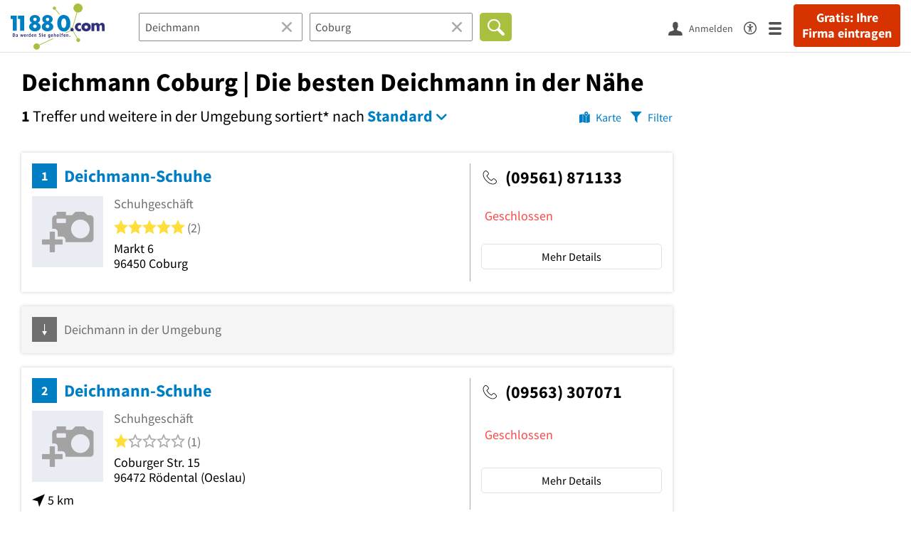

--- FILE ---
content_type: text/html; charset=utf-8
request_url: https://www.11880.com/suche/deichmann/coburg
body_size: 43083
content:

<!DOCTYPE html>
<html class="no-js" lang="de">
<head>
    <link rel="preconnect" href="https://a.delivery.consentmanager.net"><link rel="preconnect" href="https://cdn.consentmanager.net"><script>if(!("gdprAppliesGlobally" in window)){window.gdprAppliesGlobally=true}if(!("cmp_id" in window)||window.cmp_id<1){window.cmp_id=0}if(!("cmp_cdid" in window)){window.cmp_cdid="257e89ef4274"}if(!("cmp_params" in window)){window.cmp_params=""}if(!("cmp_host" in window)){window.cmp_host="a.delivery.consentmanager.net"}if(!("cmp_cdn" in window)){window.cmp_cdn="cdn.consentmanager.net"}if(!("cmp_proto" in window)){window.cmp_proto="https:"}if(!("cmp_codesrc" in window)){window.cmp_codesrc="1"}window.cmp_getsupportedLangs=function(){var b=["DE","EN","FR","IT","NO","DA","FI","ES","PT","RO","BG","ET","EL","GA","HR","LV","LT","MT","NL","PL","SV","SK","SL","CS","HU","RU","SR","ZH","TR","UK","AR","BS"];if("cmp_customlanguages" in window){for(var a=0;a<window.cmp_customlanguages.length;a++){b.push(window.cmp_customlanguages[a].l.toUpperCase())}}return b};window.cmp_getRTLLangs=function(){var a=["AR"];if("cmp_customlanguages" in window){for(var b=0;b<window.cmp_customlanguages.length;b++){if("r" in window.cmp_customlanguages[b]&&window.cmp_customlanguages[b].r){a.push(window.cmp_customlanguages[b].l)}}}return a};window.cmp_getlang=function(j){if(typeof(j)!="boolean"){j=true}if(j&&typeof(cmp_getlang.usedlang)=="string"&&cmp_getlang.usedlang!==""){return cmp_getlang.usedlang}var g=window.cmp_getsupportedLangs();var c=[];var f=location.hash;var e=location.search;var a="languages" in navigator?navigator.languages:[];if(f.indexOf("cmplang=")!=-1){c.push(f.substr(f.indexOf("cmplang=")+8,2).toUpperCase())}else{if(e.indexOf("cmplang=")!=-1){c.push(e.substr(e.indexOf("cmplang=")+8,2).toUpperCase())}else{if("cmp_setlang" in window&&window.cmp_setlang!=""){c.push(window.cmp_setlang.toUpperCase())}else{if(a.length>0){for(var d=0;d<a.length;d++){c.push(a[d])}}}}}if("language" in navigator){c.push(navigator.language)}if("userLanguage" in navigator){c.push(navigator.userLanguage)}var h="";for(var d=0;d<c.length;d++){var b=c[d].toUpperCase();if(g.indexOf(b)!=-1){h=b;break}if(b.indexOf("-")!=-1){b=b.substr(0,2)}if(g.indexOf(b)!=-1){h=b;break}}if(h==""&&typeof(cmp_getlang.defaultlang)=="string"&&cmp_getlang.defaultlang!==""){return cmp_getlang.defaultlang}else{if(h==""){h="EN"}}h=h.toUpperCase();return h};(function(){var u=document;var v=u.getElementsByTagName;var h=window;var o="";var b="_en";if("cmp_getlang" in h){o=h.cmp_getlang().toLowerCase();if("cmp_customlanguages" in h){for(var q=0;q<h.cmp_customlanguages.length;q++){if(h.cmp_customlanguages[q].l.toUpperCase()==o.toUpperCase()){o="en";break}}}b="_"+o}function x(i,e){var w="";i+="=";var s=i.length;var d=location;if(d.hash.indexOf(i)!=-1){w=d.hash.substr(d.hash.indexOf(i)+s,9999)}else{if(d.search.indexOf(i)!=-1){w=d.search.substr(d.search.indexOf(i)+s,9999)}else{return e}}if(w.indexOf("&")!=-1){w=w.substr(0,w.indexOf("&"))}return w}var k=("cmp_proto" in h)?h.cmp_proto:"https:";if(k!="http:"&&k!="https:"){k="https:"}var g=("cmp_ref" in h)?h.cmp_ref:location.href;var j=u.createElement("script");j.setAttribute("data-cmp-ab","1");var c=x("cmpdesign","cmp_design" in h?h.cmp_design:"");var f=x("cmpregulationkey","cmp_regulationkey" in h?h.cmp_regulationkey:"");var r=x("cmpgppkey","cmp_gppkey" in h?h.cmp_gppkey:"");var n=x("cmpatt","cmp_att" in h?h.cmp_att:"");j.src=k+"//"+h.cmp_host+"/delivery/cmp.php?"+("cmp_id" in h&&h.cmp_id>0?"id="+h.cmp_id:"")+("cmp_cdid" in h?"&cdid="+h.cmp_cdid:"")+"&h="+encodeURIComponent(g)+(c!=""?"&cmpdesign="+encodeURIComponent(c):"")+(f!=""?"&cmpregulationkey="+encodeURIComponent(f):"")+(r!=""?"&cmpgppkey="+encodeURIComponent(r):"")+(n!=""?"&cmpatt="+encodeURIComponent(n):"")+("cmp_params" in h?"&"+h.cmp_params:"")+(u.cookie.length>0?"&__cmpfcc=1":"")+"&l="+o.toLowerCase()+"&o="+(new Date()).getTime();j.type="text/javascript";j.async=true;if(u.currentScript&&u.currentScript.parentElement){u.currentScript.parentElement.appendChild(j)}else{if(u.body){u.body.appendChild(j)}else{var t=v("body");if(t.length==0){t=v("div")}if(t.length==0){t=v("span")}if(t.length==0){t=v("ins")}if(t.length==0){t=v("script")}if(t.length==0){t=v("head")}if(t.length>0){t[0].appendChild(j)}}}var m="js";var p=x("cmpdebugunminimized","cmpdebugunminimized" in h?h.cmpdebugunminimized:0)>0?"":".min";var a=x("cmpdebugcoverage","cmp_debugcoverage" in h?h.cmp_debugcoverage:"");if(a=="1"){m="instrumented";p=""}var j=u.createElement("script");j.src=k+"//"+h.cmp_cdn+"/delivery/"+m+"/cmp"+b+p+".js";j.type="text/javascript";j.setAttribute("data-cmp-ab","1");j.async=true;if(u.currentScript&&u.currentScript.parentElement){u.currentScript.parentElement.appendChild(j)}else{if(u.body){u.body.appendChild(j)}else{var t=v("body");if(t.length==0){t=v("div")}if(t.length==0){t=v("span")}if(t.length==0){t=v("ins")}if(t.length==0){t=v("script")}if(t.length==0){t=v("head")}if(t.length>0){t[0].appendChild(j)}}}})();window.cmp_addFrame=function(b){if(!window.frames[b]){if(document.body){var a=document.createElement("iframe");a.style.cssText="display:none";if("cmp_cdn" in window&&"cmp_ultrablocking" in window&&window.cmp_ultrablocking>0){a.src="//"+window.cmp_cdn+"/delivery/empty.html"}a.name=b;a.setAttribute("title","Intentionally hidden, please ignore");a.setAttribute("role","none");a.setAttribute("tabindex","-1");document.body.appendChild(a)}else{window.setTimeout(window.cmp_addFrame,10,b)}}};window.cmp_rc=function(h){var b=document.cookie;var f="";var d=0;while(b!=""&&d<100){d++;while(b.substr(0,1)==" "){b=b.substr(1,b.length)}var g=b.substring(0,b.indexOf("="));if(b.indexOf(";")!=-1){var c=b.substring(b.indexOf("=")+1,b.indexOf(";"))}else{var c=b.substr(b.indexOf("=")+1,b.length)}if(h==g){f=c}var e=b.indexOf(";")+1;if(e==0){e=b.length}b=b.substring(e,b.length)}return(f)};window.cmp_stub=function(){var a=arguments;__cmp.a=__cmp.a||[];if(!a.length){return __cmp.a}else{if(a[0]==="ping"){if(a[1]===2){a[2]({gdprApplies:gdprAppliesGlobally,cmpLoaded:false,cmpStatus:"stub",displayStatus:"hidden",apiVersion:"2.0",cmpId:31},true)}else{a[2](false,true)}}else{if(a[0]==="getUSPData"){a[2]({version:1,uspString:window.cmp_rc("")},true)}else{if(a[0]==="getTCData"){__cmp.a.push([].slice.apply(a))}else{if(a[0]==="addEventListener"||a[0]==="removeEventListener"){__cmp.a.push([].slice.apply(a))}else{if(a.length==4&&a[3]===false){a[2]({},false)}else{__cmp.a.push([].slice.apply(a))}}}}}}};window.cmp_gpp_ping=function(){return{gppVersion:"1.0",cmpStatus:"stub",cmpDisplayStatus:"hidden",supportedAPIs:["tcfca","usnat","usca","usva","usco","usut","usct"],cmpId:31}};window.cmp_gppstub=function(){var a=arguments;__gpp.q=__gpp.q||[];if(!a.length){return __gpp.q}var g=a[0];var f=a.length>1?a[1]:null;var e=a.length>2?a[2]:null;if(g==="ping"){return window.cmp_gpp_ping()}else{if(g==="addEventListener"){__gpp.e=__gpp.e||[];if(!("lastId" in __gpp)){__gpp.lastId=0}__gpp.lastId++;var c=__gpp.lastId;__gpp.e.push({id:c,callback:f});return{eventName:"listenerRegistered",listenerId:c,data:true,pingData:window.cmp_gpp_ping()}}else{if(g==="removeEventListener"){var h=false;__gpp.e=__gpp.e||[];for(var d=0;d<__gpp.e.length;d++){if(__gpp.e[d].id==e){__gpp.e[d].splice(d,1);h=true;break}}return{eventName:"listenerRemoved",listenerId:e,data:h,pingData:window.cmp_gpp_ping()}}else{if(g==="getGPPData"){return{sectionId:3,gppVersion:1,sectionList:[],applicableSections:[0],gppString:"",pingData:window.cmp_gpp_ping()}}else{if(g==="hasSection"||g==="getSection"||g==="getField"){return null}else{__gpp.q.push([].slice.apply(a))}}}}}};window.cmp_msghandler=function(d){var a=typeof d.data==="string";try{var c=a?JSON.parse(d.data):d.data}catch(f){var c=null}if(typeof(c)==="object"&&c!==null&&"__cmpCall" in c){var b=c.__cmpCall;window.__cmp(b.command,b.parameter,function(h,g){var e={__cmpReturn:{returnValue:h,success:g,callId:b.callId}};d.source.postMessage(a?JSON.stringify(e):e,"*")})}if(typeof(c)==="object"&&c!==null&&"__uspapiCall" in c){var b=c.__uspapiCall;window.__uspapi(b.command,b.version,function(h,g){var e={__uspapiReturn:{returnValue:h,success:g,callId:b.callId}};d.source.postMessage(a?JSON.stringify(e):e,"*")})}if(typeof(c)==="object"&&c!==null&&"__tcfapiCall" in c){var b=c.__tcfapiCall;window.__tcfapi(b.command,b.version,function(h,g){var e={__tcfapiReturn:{returnValue:h,success:g,callId:b.callId}};d.source.postMessage(a?JSON.stringify(e):e,"*")},b.parameter)}if(typeof(c)==="object"&&c!==null&&"__gppCall" in c){var b=c.__gppCall;window.__gpp(b.command,function(h,g){var e={__gppReturn:{returnValue:h,success:g,callId:b.callId}};d.source.postMessage(a?JSON.stringify(e):e,"*")},"parameter" in b?b.parameter:null,"version" in b?b.version:1)}};window.cmp_setStub=function(a){if(!(a in window)||(typeof(window[a])!=="function"&&typeof(window[a])!=="object"&&(typeof(window[a])==="undefined"||window[a]!==null))){window[a]=window.cmp_stub;window[a].msgHandler=window.cmp_msghandler;window.addEventListener("message",window.cmp_msghandler,false)}};window.cmp_setGppStub=function(a){if(!(a in window)||(typeof(window[a])!=="function"&&typeof(window[a])!=="object"&&(typeof(window[a])==="undefined"||window[a]!==null))){window[a]=window.cmp_gppstub;window[a].msgHandler=window.cmp_msghandler;window.addEventListener("message",window.cmp_msghandler,false)}};window.cmp_addFrame("__cmpLocator");if(!("cmp_disableusp" in window)||!window.cmp_disableusp){window.cmp_addFrame("__uspapiLocator")}if(!("cmp_disabletcf" in window)||!window.cmp_disabletcf){window.cmp_addFrame("__tcfapiLocator")}if(!("cmp_disablegpp" in window)||!window.cmp_disablegpp){window.cmp_addFrame("__gppLocator")}window.cmp_setStub("__cmp");if(!("cmp_disabletcf" in window)||!window.cmp_disabletcf){window.cmp_setStub("__tcfapi")}if(!("cmp_disableusp" in window)||!window.cmp_disableusp){window.cmp_setStub("__uspapi")}if(!("cmp_disablegpp" in window)||!window.cmp_disablegpp){window.cmp_setGppStub("__gpp")};</script>
    
<meta charset="UTF-8" />
<title>Deichmann Coburg | Die besten Deichmann in der Nähe</title>
<meta name="robots" content="index, follow">
<meta name="description" content="50 empfohlene Deichmann in Coburg und Umgebung - Finden Sie Deichmann in der Nähe mit Bewertungen, Öffnungszeiten &amp; Telefonnummer - Branchenbuch Coburg und Umgebung">
<meta name="viewport" content="width=device-width, initial-scale=1">
<meta http-equiv="X-UA-Compatible" content="IE=edge" />
<meta property="og:title" content="Deichmann Coburg | Die besten Deichmann in der Nähe" />
<meta property="og:site_name" content="Deichmann Coburg | Die besten Deichmann in der Nähe" />
<meta property="og:type" content="website" />
    <meta property="og:image" content="//static.11880.com/Portal/images/11880/11880_600x600.png" />
<meta property="og:description" content="50 empfohlene Deichmann in Coburg und Umgebung - Finden Sie Deichmann in der Nähe mit Bewertungen, Öffnungszeiten & Telefonnummer - Branchenbuch Coburg und Umgebung" />
<meta property="og:locale" content="de_DE" />
<meta property="og:url" content="https://www.11880.com/suche/deichmann/coburg" />
<meta property="fb:app_id" content="164582917283669" /> 


<link rel="preconnect" href="https://static.11880.com/" crossorigin /><link rel="preconnect" href="https://static.11880.com/" /><link rel="dns-prefetch" href="https://myk.11880.com" /><link rel="preconnect" href="https://cdn.11880.com/" /><link rel="dns-prefetch" href="https://statistics.11880.com/" /><link rel="preload" href="//static.11880.com/Portal/css/common_redesign.min+1769092585798.css" as="style"><link rel="preload" href="//static.11880.com/Portal/css/portalresultlist.min+1769092585798.css" as="style"><link rel="dns-prefetch" href="https://osms.11880.com" /><link rel="dns-prefetch" href="https://adservice.google.com" /><link rel="dns-prefetch" href="https://adservice.google.de" /><link rel="dns-prefetch" href="https://pagead2.googlesyndication.com" /><link rel="dns-prefetch" href="https://securepubads.g.doubleclick.net" /><link rel="dns-prefetch" href="https://stats.g.doubleclick.net" /><link rel="dns-prefetch" href="https://tpc.googlesyndication.com" /><link rel="dns-prefetch" href="https://www.google.com" /><link rel="dns-prefetch" href="https://www.google.de" /><link rel="dns-prefetch" href="https://www.google-analytics.com" /><link rel="dns-prefetch" href="https://www.googletagmanager.com" /><link rel="dns-prefetch" href="https://www.googletagservices.com" /><link rel="preload" href="//static.11880.com/Portal/fonts/sourcesanspro/sourcesanspro-regular-latin.woff2"as="font" type="font/woff2" crossorigin><link rel="preload" href="//static.11880.com/Portal/fonts/sourcesanspro/sourcesanspro-bold-latin.woff2"as="font" type="font/woff2" crossorigin><link rel="preload" href="//static.11880.com/Portal/fonts/icons-de-tl/11880-icons+1769092585798.woff2"as="font"type="font/woff2"crossorigin>


<link href="https://www.11880.com/suche/deichmann/coburg" rel="canonical">

	<style>.navbar-custom .logo{background-image:url(https://static.11880.com/Portal/images/11880/logo-vector.svg)}@media only screen and (max-width:767px){.navbar-custom .logo{background-image:url(https://static.11880.com/Portal/images/11880/logo-vector-without-claim.svg)}}@font-face {font-family:  '11880-icons';src:          url('//static.11880.com/Portal/fonts/icons-de-tl/11880-icons+1769092585798.eot');src:          url('//static.11880.com/Portal/fonts/icons-de-tl/11880-icons+1769092585798.eot#iefix') format('embedded-opentype'),url('//static.11880.com/Portal/fonts/icons-de-tl/11880-icons+1769092585798.woff2') format('woff2'),url('//static.11880.com/Portal/fonts/icons-de-tl/11880-icons+1769092585798.ttf') format('truetype'),url('//static.11880.com/Portal/fonts/icons-de-tl/11880-icons+1769092585798.woff') format('woff'),url('//static.11880.com/Portal/fonts/icons-de-tl/11880-icons+1769092585798.svg#11880-icons') format('svg');font-weight:  normal;font-style:   normal;font-display: block;}</style>

<link rel="apple-touch-icon" href="//static.11880.com/Portal/images/apple-touch-icon-11880.png" />
<link rel="icon" href="//static.11880.com/Portal/images/11880/favicon.ico" />
	
	                        <!-- Google Tag Manager -->
    <script type="text/javascript">
        window['gtag_enable_tcf_support'] = true;
        window.dataLayer = window.dataLayer || [];
        function gtag() {
            dataLayer.push(arguments);
        }

        gtag("consent", "default", {
            ad_storage: "denied",
            analytics_storage: "denied",
            wait_for_update: 500
        });

        gtag("set", "ads_data_redaction", true);

        document.addEventListener("DOMContentLoaded", function (event) {
            (function(w, d, s, l, i){
                w[l] = w[l] || [];
                w[l].push({ 'gtm.start': new Date().getTime(), event:'gtm.js' });
                var f = d.getElementsByTagName(s)[0], j = d.createElement(s), dl = l != 'dataLayer' ? '&l=' + l : '';
                j.type = 'text/javascript';
                j.async = true;
                j.src = 'https://www.googletagmanager.com/gtm.js?id=' + i + dl;
                f.parentNode.insertBefore(j, f);

                j.addEventListener('load', function() {
                    console.log('[GTM] Loaded');
                    setTimeout(function(){
                        var _ge = new CustomEvent('gtm_loaded', { bubbles: true });
                        d.dispatchEvent(_ge);
                    }, 500);
                });
            })(window,document,'script','dataLayer','GTM-KNK9MRG');
        });
    </script>
    <!-- End Google Tag Manager -->

        
                        <!-- Google tag (gtag.js) [GA4] -->
    <script type="text/javascript" async src="https://www.googletagmanager.com/gtag/js?id=G-DW1FF9MZ2J"></script>
    <script type="text/javascript">
        window.dataLayer = window.dataLayer || [];
        function gtag(){
            dataLayer.push(arguments);
        }
        gtag('js', new Date());

        gtag("consent", "default", {
            ad_storage: "denied",
            wait_for_update: 500
        });

        gtag('consent', 'update', {
            ad_storage: 'denied',
            analytics_storage: 'granted'
        });

        gtag('config', 'G-DW1FF9MZ2J');
    </script>
    <!-- End Google Tag (gtag.js) [GA4] -->

        	

<script type="text/javascript">if (window.location.hash == '#_=_')window.location.hash = '';</script>

<script type="text/javascript" data-cfasync="false">
    var kt                                        = kt || { };
    kt.Data                                       = kt.Data || { };
    kt.Data.Page                                  = {"eyecatcherImages":[{"fileName":"ekomi.png","fileNameRetina":"ekomi@2x.png","width":150,"height":150,"alt":"eKomi Siegel","url":"https:\/\/www.ekomi.de\/bewertungen-11880-com.html","target":"_blank","show":true}],"heroImages":[{"filename":"startseite_winter-2025.webp","copyright":"\u00a9 pexels \/ grizzlybear","text":"Finden Sie lokale Unternehmen","sub":"Deutschlands gr\u00f6\u00dfte Branchenauskunft","context":"search"},{"filename":"startseite_preisvergleich.webp","copyright":"Foto \u00a9 winyuu","text":"Der 11880.com Preisvergleich: <br>Sparen Sie Zeit &amp; Geld","context":"pricecomparisonselector"},{"filename":"firma-testen.webp","copyright":"Foto \u00a9 istockphoto.com","text":"Wie gut ist Ihre Firma online aufgestellt?","context":"testcompany"}],"source":"HOZIHOZHJKZO."};
    kt.Data.User                                  = kt.Data.User || { };
    kt.Data.Shared                                = kt.Data.Shared || { };
    kt.Data.params                                = kt.Data.params || { };
    kt.Data.Chatbot                               = kt.Data.Chatbot || { };
            kt.Data.Chatbot.projectId = '66a354705515f333bd5ebb97';
        kt.Data.Chatbot.versionId = 'production';
        kt.Data.Chatbot.cssUrl    = 'https://static.11880.com/components/chatbot/css/chatbot.min.css';
        kt.Service                                    = kt.Service || { };
    kt.Service.Environment                        = kt.Service.Environment || { };
    kt.Service.Environment.name                   = 'LIVE';
    kt.Service.Environment.domain                 = '11880.com';
    kt.Service.Environment.rootUrl                = '//www.11880.com';
    kt.Service.Environment.myUrl                  = '//my.11880.com';
    kt.Service.Environment.staticUrl              = '//static.11880.com/';
    kt.Service.Environment.staticVerticalUrl      = 'https://static.11880.com/';
    kt.Service.Environment.b2bSiteUrl             = '//unternehmen.11880.com/';
    kt.Service.Environment.cdnBaseUrl             = '//cdn.11880.com/';
    kt.Service.Environment.osmUrl                 = 'https://osm.11880.com/';
    kt.Service.Environment.osrmUrl                = 'https://osrm.11880.com/';
    kt.Service.Environment.osmFallbackMode        = 'false';
    kt.Service.Environment.Vertical               = kt.Service.Environment.Vertical || { };
    kt.Service.Environment.Vertical.genericDomain = '';
    kt.Service.Environment.Vertical.searchSlug    = '';
    kt.Service.Environment.UAK_COOKIE_NAME        = '__uak';
    kt.Service.Environment.SESSION_KEY            = 'SESSIONKEY';
    kt.Service.GeoIpCity                          = kt.Service.GeoIpCity || { };
    kt.Service.GeoIpCity.name                     = '';
    kt.Service.GeoIpCity.slug                     = '';
    kt.Service.brand                              = '11880';
    kt.Service.myKHost                            = 'https://my.11880.com';
    kt.Service.wfdjHost                           = '//www.wirfindendeinenjob.de';
    kt.Service.localytixHost                      = '//www.localytix.de';
    kt.Service.registerUrl                        = '//myk.11880.com/';
    kt.Service.ratingMaxLength                    = '4000';
    kt.Service.loginUrl                           = 'https://myk.11880.com/login';
    kt.Service.Params                             = JSON.parse('[]');
    kt.Service.mouseFlowEnabled                   = false;
    kt.Service.hasFilterTypes                     = {"entry":true,"trade":true,"city":true,"openinghour":true,"rating":true,"property":true};
    kt.Component                                  = kt.Component || { };

        kt.Data.Shared.leadFormSubmitUrl = "//v.11880.com";
            kt.Data.Shared.leadFormTracking = {"referrer":"none","trackingId":null,"trackingType":null,"portaltype":"11880.com","pagetype":"tl-seo","verticaltype":"","formtype":"","trade":"","label":""};
        //User Auth
        kt.Data.User.isLoggedIn = false;
    kt.Data.User.role = 'guest';
        
    </script>




    <link rel="stylesheet" href="//static.11880.com/Portal/css/common_redesign.min+1769092585798.css" />
    <link rel="stylesheet" href="//static.11880.com/Portal/css/portalresultlist.min+1769092585798.css" />
<!--[if lte IE 9]>
<link rel="stylesheet" href="//static.11880.com/Portal/css/main.11880.ie9+1769092585798.css" />
<link rel="stylesheet" href="//static.11880.com/Portal/css/ie9.min+1769092585798.css" />
<![endif]-->




<!--[if lt IE 9]>
<script src="//static.11880.com/Portal/js/vendor/html5shiv.js"></script>
<![endif]-->


            <link rel="preconnect" href="https://securepubads.g.doubleclick.net" crossorigin="anonymous">
<link rel="preconnect" href="https://h5v.11880.com/" crossorigin="anonymous">

<!-- your ad tag -->
<script type="text/plain" async="async" class="cmplazyload" data-cmp-vendor="s1" data-cmp-purpose="s2,7" data-cmp-src="https://h5v.11880.com/latest/moli.min.mjs"></script><script type="text/plain" class="cmplazyload" data-cmp-vendor="s1" data-cmp-purpose="s2,7">window.moli = window.moli || { que: [] };window.moli.que.push(function (adTag) {adTag.setTargeting('url', window.location.pathname.substr(0, 40));adTag.setTargeting('branche', ["3304722",]);adTag.setTargeting('suche', ["Deichmann"]);adTag.setTargeting('ort', ["coburg"]);adTag.setAdUnitPathVariables({pageType: 'Suche_Branche'});adTag.requestAds();});</script>
        


    <script type="text/javascript">
        if (!kt) kt = {};
        if (!kt.Data) kt.Data = {};
        if (!kt.Data.SearchResult) kt.Data.SearchResult = {};
                if (!kt.Data.SearchResult.direct) kt.Data.SearchResult.direct = { };
        if (!kt.Data.SearchResult.direct.statistics) kt.Data.SearchResult.direct.statistics = { };
        if (!kt.Data.SearchResult.direct.statistics.totalCount) kt.Data.SearchResult.direct.statistics.totalCount = 0;
                if (!kt.Data.SearchResult.directRadiusEnhanced) kt.Data.SearchResult.directRadiusEnhanced = { };
        if (!kt.Data.SearchResult.directRadiusEnhanced.statistics) kt.Data.SearchResult.directRadiusEnhanced.statistics = {"command":"search","totalCount":66,"resultCount":50,"processedCount":136601,"sortStrategy":"entry.distance.ASC","isRadiusSearch":true,"isFuzzy":true,"limit":50,"skip":0,"searchDurationSec":0.121613,"isMapLocationSearch":false};
                        if (!kt.Data.SearchResult.supraRegional) kt.Data.SearchResult.supraRegional = { };
        if (!kt.Data.SearchResult.supraRegional.statistics) kt.Data.SearchResult.supraRegional.statistics = {"command":"search","totalCount":0,"resultCount":0,"processedCount":98,"limit":50,"skip":0,"searchDurationSec":0.002171,"isMapLocationSearch":false};
                        kt.Data.SearchResult.currentQuery = {"client":{"brand":"11880","source":"Portal","version":null,"webserviceVersion":"1.0","sysCategory":"Webbrowser","sysVersion":null,"uniqueId":null,"heartBeatId":null,"device":null,"displayResolution":null,"geoX":null,"geoY":null,"channel":null,"ip":null},"metaSearch":{"names":"deichmann-schuhe","name":null,"trade":null},"address":{"meta":null,"city":null,"zipCode":null,"zipCity":null,"street":null,"houseNumber":null,"streetAndHouseNumber":null,"district":null,"cityAndDistrict":null,"addressId":"15028","cityAddressId":null,"geo":null,"geoRect":null,"ipAddress":null},"searchOptions":{"randomSeed":1769125849},"searchModules":{"direct":[]},"urlQuery":{}};
        kt.Data.SearchResult.searchName = "portal11880Resultlist";
        kt.Data.SearchResult.searchMode = "businessSearch";
        kt.Data.SearchResult.searchTerm = "Deichmann";
                        kt.Data.SearchResult.searchLocation = {"root":{"addressId":"15028","adminDistrict":"Coburg","area":48,"areaCodes":["09561"],"city":"Coburg","cityCode":"9132000","cityId":46513519,"cityShort":"Coburg","citySlug":"coburg","communityId":"09463000","countryCode":"DE","detailDepth":"O","federalStateCode":"BY","geo":{"quality":"A","wgs":{"center":{"x":10.966031,"y":50.257771},"east":11.058814,"north":50.296084,"south":50.221968,"west":10.910658}},"isCityValid":true,"isDistrictCapital":true,"lastUpdate":"2015-06-25 09:55:11.231","municipality":"Coburg, Stadt","outOfSync":false,"parentIds":[{"addressId":"288","detailDepth":"K"},{"addressId":"5","detailDepth":"B"},{"addressId":"1","detailDepth":"L"}],"population":40994,"regPlateMain":"CO","regionalAddressIds":{"R100":["100008","1001","100147","100315","100377","100426","100509","100757","100777","100934","10110","101187","101234","101239","101388","101406","101439","101716","101855","101866","101891","102014","102017","102078","102085","102188","102337","10239","1024","102423","102428","102546","102590","102615","102635104","102635108","102635115","102635124","102635125","102635126","102635127","102635133","102635134","102635135","102703","103052","103119","103139","1032","103201","103259","103262","103511","103586","103621","103687","103758","103772","103783","103801","103831","103836","103882","103887","103900","103901","103939","103954","104088","104268","104524","104600","104604","10461","104624","105092","105094","105347","105374","105534","105689","105762","105826","105833","105834","105835","106054","106072","106143","106146","106197","106202","106220","106271","106313","106324","106622","106727","106904","106952","106994","106998","107048","107205","107218","107309","107370","107419","107582","107641","107679","107710","107863","108016","108020","108081","108235","108346","108358","108367","108451","108454","108585","108731","108844","108902","108974","108997","109010","109037","109040","109069","109189","109452","109612","109617","109694","109731","109796","11015","11043","11322","11787","11894","11995","12080","12303","1252","12790","12876","12936","13080","13187","13190","13233","13393","13612","13680","13906","14064","14066","14128","14175","14182","14184","14206","14221","14296","14309","1435","14588","14593","14616","14677","1470","14820","14914","1496","15160","15171","15175","15179","15232","15242","15243","15267","15288","15932","1618","16295","16363","1651","16608","16763","16802","16832","16864","1689","16910","16948","17000","17003","17038","17046","17117","17135","17279","17281","17321","17433","17491","17511","17624","17669","17725","17748","17882","18023","18161","18259","18277","18308","1843","18738","18789","18831","18853","18896","18898","18936","18943","19005","19020","19100","19162","19183","19246","19253","19323","19507","19513","19728","19767","19880","19883","19962","20042","20092","20093","20148","20228","20459","20492","20620","20666","20704","20712","20748","20906","20918","20969","21105","21252","21274","21288","21289","2134","21350","2140","21423","21440","21450","21616","21969","21973","2203","22055","22060","22118","22146","22149","22277","2233","22497","22503","22524","22662","22726","22783","22800","22853","22910","22911","22991","23387","2348","23619","23789","23818","23940","23977","24206","24353","24517","24578","24660","24678","24847","2490","24911","24929","24938","24971","25132","25146","25268","25297","25394","25516","25563","25569","25614","25667","25732","25829","25842","26077","26146","26168","26189","26238","26418","26553","26608","26869","27193","27248","27311","27331","27358","27361","27371","27389","27417","27537","27588","27596","27694","27775","27847","27871","27875","27924","27960","28060","28061","28066","28067","28080","28106","28119","28143","28173","28175","28293","28345","28404","28487","28691","28708","29009","29055","29193","29256","29259","29302","29333","29372","29476","29538","29585","29597","29612","29630","29641","29968","29980","29990","29991","30018","30025","30031","30043","30102","30433","30451","30511","30516","30717","30781","31298","31325","31334","31336","31396","31471","31503","31504","31515","31541","31565","31657","31666","31686","31706","3171","31727","31751","31759","31786","31835","31959","31983","32794","32839","32922","32936","3305","33084","33134","33192","3335","33745","34234","34299","34319","34517","34529","34691","34836","35079","35322","35376","35444","35452","35536","35648","35812","36010","36018","3626","36346","36349","36368","3638","36591","36886","37230","37387","37705","37737","37844","37877","37910","37911","37912","37960","38020","38111","38112","38182","38308","38322","38324","38337","38338","38388","38523","38529","38612","38670","38766","38797","38829","3888","3892","38936","39079","39088","39234","39258","39282","3935","39427","39750","39763","39776","40018","40119","40121","40226","40227","40232","40398","40492","40654","4077","41021","41145","41243","41264","41352","41362","41471","4154","41836","41899","42828","43172","43350","43866","43870","43883","43930","44017","44138","44272","44465","44578","44596","44604","44776","4486","44919","45025","45037","45046","45272","45275","45314","4547","45688","45689","45940","45964","46218","46384","46411","46530","46577","46639","46647","46657","46837","46893","47057","47119","47194","47254","47352","4738","47536","47579","47592","47703","47847","47866","48263","48302","48513","48525","48532","48533","48537","48540","48571","48612","48756","48783","48811","48890","4922","4924","4930","49452","49465","49510","49565","49742","49774","49803","49863","49870","49894","49913","50100","50108","50319","50325","50505","50539","50768","50772","50775","50916","51045","51267","51295","51377","51410","51427","51561","51642","51644","51871","52006","52007","5210","52103","52107","52650","52658","52660","52974","53175","53254","5328","53345","53346","5337","5339","5344","5345","53456","53471","53482","5349","5352","53521","53541","5357","5367","53716","5407","5409","5412","5421","5425","54277","54279","5430","54368","54390","5442","54459","54500","54534","54540","54542","54566","5459","5470","5486","5487","54888","54945","55003","55004","55021","55042","55100","5511","55216","55372","55374","55479","55565","55594","55598","55602","55804","55884","56168","56197","56222","56225","56233","56240","56339","56359","56404","56489","56533","56678","56730","56945","5697","56991","57062","57217","57248","57301","57348","57731","57936","5803","5804","58083","583","58341","58380","5839","58498","58525","58944","59200","59214","59220","59647","59742","59849","59873","59909","59941","59955","59958","59959","59960","59962","59965","59971","59973","59977","59978","59983","59984","59986","59988","59990","59991","60004","60022","60083","60093","60189","60209","60257","60424","60496","60497","60510","60571","60636","60643","60648","60764","60877","60883","60892","60894","60918","60953","61070","61214","61282","61325","61339","61341","61396","61397","61517","61548","61623","61693","61696","61844","61861","61876","62062","62090","62115","62199","62200","62329","62374","62516","62947","63047","63067","63097","63443","63546","63547","63655","63668","63670","63713","63759","6376","64019","64068","64204","6423","64264","64417","64516","64620","65017","65087","65154","65239","65290","65391","65419","65614","65619","65639","65802","6585","65977","66101","66191","66306","66313","66314","66341","66342","6648","66520","66527","66556","66560","66568","66569","66571","66574","6701","6702","67027","67215","67391","67419","67571","67601","67802","67831","67889","67912","68118","68135","68137","68304","68337","68363","68421","68636","68682","68778","69058","69285","69294","69447","69569","69614","69680","69745","69849","69880","6993","69988","70112","70128","70161","70203","70255","70269","70352","70421","70472","70501","70557","70581","70668","70725","70738","70744","70838","70883","7095","71068","71295","71410","71452","71461","71470","71523","71524","71584","71723","71893","72069","72095","72258","7234","72343","72643","72652","72762","72767","72805","72877","72904","73275","73331","73444","73466","73510","73594","73779","7380","73893","73918","73955","74168","74243","74245","74261","74358","74381","74456","745","74586","74728","74738","74808","74811","74817","74929","75040","75218","75231","75314","75315","75354","75415","75431","7546","75478","75481","75507","75508","75580","75654","75655","75660","75679","75708","75740","75834","75877","75981","76089","76189","76291","76828","76844","76855","76893","76928","77039","77131","77132","77228","77298","77301","77414","77499","77576","77586","77725","77738","77758","77789","77822","77891","77990","78051","78114","78486","78526","78542","78621","78629","7864","78783","78812","7887","78926","78934","7907","79097","7910","79294","79339","79583","7965","79679","7970","79731","79802","79856","79895","79921","80047","80084","80120","80121","80160","80365","80403","80404","80654","80757","80827","80963","81028","81083","81098","81306","81404","81446","81554","81566","81585","81721","81775","81835","81855","81873","81894","82227","82262","82273","82282","82285","82300","82360","82381","82402","82642","82722","82760","8344","83550","83800","83957","83969","84155","84496","84608","84685","84708","84738","84777","84794","84840","84947","8500","85033","85092","85162","85227","85256","85376","85378","8539","85410","85478","85485","85503","85511","85533","85578","85584","856","85803","85948","86028","86091","86093","86097","86129","86133","86167","8625","86272","86377","86401","86404","86459","86542","86941","86994","87068","87125","87145","8715","87172","87178","87196","87207","87238","87241","87246","87348","87405","87445","87512","87513","87643","87838","88176","88331","88334","88345","88360","88377","88535","88575","88609","88648","88674","89222","8930","89335","89406","89502","89557","89648","89672","89762","89776","89780","89784","90113","90122","90154","90205","90215","90571","90588","90601","90610","90661","90880","90996","90998","90999","91006","91011","91114","91138","91414","9147","91475","91603","91651","91710","91728","91741","92034","92073","92377","92509","92674","92840","92993","92996","9302","9305","93322","9337","9338","9343","93437","9345","93546","93818","94025","94265","94269","94324","94366","94386","94387","94389","94395","94407","94448","94576","94590","94722","94763","94764","94877","9488","95037","95039","9506","95081","95130","95271","9531","95332","95341","95708","95735","95747","95767","95815","95816","95895","95934","95938","95939","95954","95971","96089","96225","96226","96233","96346","96360","96362","96385","96479","96571","96632","96662","96788","96819","96885","96906","96910","96915","96921","96938","96988","97017","97051","97056","97166","97277","97310","97334","97389","97441","97561","97563","97643","97811","97824","98328","98403","98468","98490","98626","98798","98850","98898","99043","9906","99065","99071","99131","9915","99258","99331","99368","99390","99421","99422","9953","99569","99589","99592","99602","99724","99727","99845","99873","99954"],"R20":["1024","103201","104088","17624","18943","19507","20704","31565","31959","40226","45314","5210","5357","5459","5486","55100","56404","59973","59990","60571","60953","61397","62090","66574","67027","77499","80160","83550","85584","88609","89776","89784","97561","98490","98850"],"R50":["1001","101891","102017","10239","1024","102615","102635125","102635133","102635134","103201","103801","103887","104088","104268","105094","105347","106054","106197","106324","107048","107218","107582","107679","108016","108020","108235","108451","108731","108902","109040","11787","11894","1252","12876","13906","14182","14206","1496","15232","15932","1651","1689","16910","16948","17003","17624","17882","18259","18789","18853","18898","18943","19507","19883","20093","20492","20704","21105","21274","22277","2233","22524","2348","23818","24678","25146","25394","25614","27389","27417","27875","28066","28404","28487","29256","29372","29990","30031","30717","31298","31334","31396","31565","31959","31983","32839","33134","34529","35376","35648","35812","36010","37230","37705","37910","37912","38112","38529","39079","39750","40121","40226","40654","41836","41899","44272","44596","4486","45314","45964","46530","47254","4738","47536","47847","48612","48890","50325","50539","50775","50916","51267","51295","5210","52660","53346","53482","53521","5357","5412","54277","54566","5459","5486","5487","55003","55042","55100","55372","55884","56225","56240","56339","56404","57248","57301","58341","58380","5839","59214","59873","59909","59973","59977","59984","59990","60022","60189","60209","60424","60571","60877","60918","60953","61325","61341","61397","62090","62199","65017","65154","65391","65619","65639","6585","66306","66569","66574","6701","67027","68118","68682","69285","69294","69849","6993","70581","70883","7095","71410","73594","73918","74168","74456","74728","75655","75660","75740","75834","77131","77228","77414","77499","77738","77891","78051","78629","78812","79294","79895","80120","80160","80365","80403","80654","81855","82262","82285","82360","82722","83550","84155","84685","84708","84840","8500","85227","85376","85378","85478","85511","85584","86091","86097","86401","87207","87241","87445","88609","89406","89776","89784","90154","90601","90610","90880","90998","91011","91475","91651","91710","91728","92377","92674","92993","9305","9337","93546","93818","94025","94269","94366","94386","95271","95332","95735","95747","95934","95971","96571","96662","97051","97561","98468","98490","98850","98898","99065","99422","99569","99724","99845"]},"zipCode":"96450","zipCodes":["96450"],"entryCount":7107},"largestInRadius":{"20":[{"city":"Ahorn, Kreis Coburg","citySlug":"ahorn-kreis-coburg","cityPretty":"Ahorn","addressId":"1024"},{"city":"Bad Colberg-Heldburg","citySlug":"bad-colberg-heldburg","cityPretty":"Bad Colberg-Heldburg","addressId":"5357"},{"city":"Bad Rodach","citySlug":"bad-rodach","cityPretty":"Bad Rodach","addressId":"5459"},{"city":"Bad Staffelstein","citySlug":"bad-staffelstein","cityPretty":"Bad Staffelstein","addressId":"5486"},{"city":"D\u00f6rfles-Esbach","citySlug":"doerfles-esbach","cityPretty":"D\u00f6rfles-Esbach","addressId":"17624"},{"city":"Ebersdorf bei Coburg","citySlug":"ebersdorf-bei-coburg","cityPretty":"Ebersdorf","addressId":"18943"},{"city":"Eisfeld","citySlug":"eisfeld","cityPretty":"Eisfeld","addressId":"20704"},{"city":"Frankenblick","citySlug":"frankenblick","cityPretty":"Frankenblick","addressId":"19507"},{"city":"Gro\u00dfheirath","citySlug":"grossheirath","cityPretty":"Gro\u00dfheirath","addressId":"31565"},{"city":"Grub am Forst","citySlug":"grub-am-forst","cityPretty":"Grub","addressId":"31959"},{"city":"Hochstadt am Main","citySlug":"hochstadt-am-main","cityPretty":"Hochstadt am Main","addressId":"40226"},{"city":"Itzgrund","citySlug":"itzgrund","cityPretty":"Itzgrund","addressId":"45314"},{"city":"Lautertal, Oberfranken","citySlug":"lautertal-oberfranken","cityPretty":"Lautertal, Oberfranken","addressId":"55100"},{"city":"Lichtenfels, Bayern","citySlug":"lichtenfels-bayern","cityPretty":"Lichtenfels","addressId":"56404"},{"city":"Meeder","citySlug":"meeder","cityPretty":"Meeder","addressId":"60571"},{"city":"Mengersgereuth-H\u00e4mmern","citySlug":"mengersgereuth-haemmern","cityPretty":"Mengersgereuth-H\u00e4mmern","addressId":"60953"},{"city":"Michelau in Oberfranken","citySlug":"michelau-in-oberfranken","cityPretty":"Michelau","addressId":"61397"},{"city":"Mitwitz","citySlug":"mitwitz","cityPretty":"Mitwitz","addressId":"62090"},{"city":"Neustadt bei Coburg","citySlug":"neustadt-bei-coburg","cityPretty":"Neustadt bei Coburg","addressId":"66574"},{"city":"Niederf\u00fcllbach","citySlug":"niederfuellbach","cityPretty":"Niederf\u00fcllbach","addressId":"67027"},{"city":"Redwitz an der Rodach","citySlug":"redwitz-an-der-rodach","cityPretty":"Redwitz","addressId":"77499"},{"city":"R\u00f6dental","citySlug":"roedental","cityPretty":"R\u00f6dental","addressId":"80160"},{"city":"Schalkau","citySlug":"schalkau","cityPretty":"Schalkau","addressId":"83550"},{"city":"Se\u00dflach","citySlug":"sesslach","cityPretty":"Se\u00dflach","addressId":"88609"},{"city":"Sonneberg, Th\u00fcringen","citySlug":"sonneberg-thueringen","cityPretty":"Sonneberg","addressId":"89776"},{"city":"Sonnefeld","citySlug":"sonnefeld","cityPretty":"Sonnefeld","addressId":"89784"},{"city":"Untermerzbach","citySlug":"untermerzbach","cityPretty":"Untermerzbach","addressId":"98490"},{"city":"Untersiemau","citySlug":"untersiemau","cityPretty":"Untersiemau","addressId":"98850"},{"city":"Weidhausen bei Coburg","citySlug":"weidhausen-bei-coburg","cityPretty":"Weidhausen","addressId":"103201"},{"city":"Weitramsdorf","citySlug":"weitramsdorf","cityPretty":"Weitramsdorf","addressId":"104088"}],"50":[{"city":"Bad K\u00f6nigshofen im Grabfeld","citySlug":"bad-koenigshofen-im-grabfeld","cityPretty":"Bad K\u00f6nigshofen","addressId":"5412"},{"city":"Bamberg","citySlug":"bamberg","cityPretty":"Bamberg","addressId":"5839"},{"city":"Burgkunstadt","citySlug":"burgkunstadt","cityPretty":"Burgkunstadt","addressId":"14182"},{"city":"Ebensfeld","citySlug":"ebensfeld","cityPretty":"Ebensfeld","addressId":"18853"},{"city":"Ebern","citySlug":"ebern","cityPretty":"Ebern","addressId":"18898"},{"city":"Hallstadt","citySlug":"hallstadt","cityPretty":"Hallstadt","addressId":"34529"},{"city":"Ha\u00dffurt","citySlug":"hassfurt","cityPretty":"Ha\u00dffurt","addressId":"36010"},{"city":"Hildburghausen","citySlug":"hildburghausen","cityPretty":"Hildburghausen","addressId":"39079"},{"city":"Hirschaid","citySlug":"hirschaid","cityPretty":"Hirschaid","addressId":"39750"},{"city":"Hofheim in Unterfranken","citySlug":"hofheim-in-unterfranken","cityPretty":"Hofheim in Unterfranken","addressId":"40654"},{"city":"Ilmenau, Th\u00fcringen","citySlug":"ilmenau-thueringen","cityPretty":"Ilmenau","addressId":"44596"},{"city":"Knetzgau","citySlug":"knetzgau","cityPretty":"Knetzgau","addressId":"50539"},{"city":"Kronach, Oberfranken","citySlug":"kronach-oberfranken","cityPretty":"Kronach","addressId":"52660"},{"city":"K\u00fcps","citySlug":"kueps","cityPretty":"K\u00fcps","addressId":"53521"},{"city":"Kulmbach","citySlug":"kulmbach","cityPretty":"Kulmbach","addressId":"53346"},{"city":"Litzendorf","citySlug":"litzendorf","cityPretty":"Litzendorf","addressId":"57301"},{"city":"Mainleus","citySlug":"mainleus","cityPretty":"Mainleus","addressId":"59214"},{"city":"Memmelsdorf","citySlug":"memmelsdorf","cityPretty":"Memmelsdorf","addressId":"60918"},{"city":"Neuhaus am Rennweg","citySlug":"neuhaus-am-rennweg","cityPretty":"Neuhaus","addressId":"65619"},{"city":"Sche\u00dflitz","citySlug":"schesslitz","cityPretty":"Sche\u00dflitz","addressId":"84155"},{"city":"Schleusingen","citySlug":"schleusingen","cityPretty":"Schleusingen","addressId":"84840"},{"city":"Schonungen","citySlug":"schonungen","cityPretty":"Schonungen","addressId":"86401"},{"city":"Stegaurach","citySlug":"stegaurach","cityPretty":"Stegaurach","addressId":"91475"},{"city":"Stockheim, Oberfranken","citySlug":"stockheim-oberfranken","cityPretty":"Stockheim","addressId":"92993"},{"city":"Strullendorf","citySlug":"strullendorf","cityPretty":"Strullendorf","addressId":"93818"},{"city":"Suhl","citySlug":"suhl","cityPretty":"Suhl","addressId":"94269"},{"city":"Thurnau","citySlug":"thurnau","cityPretty":"Thurnau","addressId":"95971"},{"city":"Weismain","citySlug":"weismain","cityPretty":"Weismain","addressId":"103801"},{"city":"Zeil am Main","citySlug":"zeil-am-main","cityPretty":"Zeil","addressId":"108902"},{"city":"Zella-Mehlis","citySlug":"zella-mehlis","cityPretty":"Zella-Mehlis","addressId":"109040"}],"100":[{"city":"Bad Kissingen","citySlug":"bad-kissingen","cityPretty":"Bad Kissingen","addressId":"5407"},{"city":"Bayreuth","citySlug":"bayreuth","cityPretty":"Bayreuth","addressId":"6648"},{"city":"Eisenach, Th\u00fcringen","citySlug":"eisenach-thueringen","cityPretty":"Eisenach","addressId":"20620"},{"city":"Erfurt","citySlug":"erfurt","cityPretty":"Erfurt","addressId":"22055"},{"city":"Erlangen","citySlug":"erlangen","cityPretty":"Erlangen","addressId":"22149"},{"city":"Forchheim, Oberfranken","citySlug":"forchheim-oberfranken","cityPretty":"Forchheim","addressId":"24660"},{"city":"F\u00fcrth, Bayern","citySlug":"fuerth-bayern","cityPretty":"F\u00fcrth","addressId":"26418"},{"city":"Fulda","citySlug":"fulda","cityPretty":"Fulda","addressId":"26238"},{"city":"Gotha, Th\u00fcringen","citySlug":"gotha-thueringen","cityPretty":"Gotha","addressId":"29641"},{"city":"Greiz","citySlug":"greiz","cityPretty":"Greiz","addressId":"30433"},{"city":"Herzogenaurach","citySlug":"herzogenaurach","cityPretty":"Herzogenaurach","addressId":"38612"},{"city":"Hof, Saale","citySlug":"hof-saale","cityPretty":"Hof","addressId":"40398"},{"city":"Jena","citySlug":"jena","cityPretty":"Jena","addressId":"45688"},{"city":"Karlstadt am Main","citySlug":"karlstadt-am-main","cityPretty":"Karlstadt","addressId":"47119"},{"city":"Kitzingen","citySlug":"kitzingen","cityPretty":"Kitzingen","addressId":"48811"},{"city":"Lauf an der Pegnitz","citySlug":"lauf-an-der-pegnitz","cityPretty":"Lauf","addressId":"54945"},{"city":"Marktredwitz","citySlug":"marktredwitz","cityPretty":"Marktredwitz","addressId":"59983"},{"city":"Meiningen","citySlug":"meiningen","cityPretty":"Meiningen","addressId":"60764"},{"city":"N\u00fcrnberg, Mittelfranken","citySlug":"nuernberg-mittelfranken","cityPretty":"N\u00fcrnberg","addressId":"68363"},{"city":"Pegnitz","citySlug":"pegnitz","cityPretty":"Pegnitz","addressId":"73510"},{"city":"Plauen, Vogtland","citySlug":"plauen-vogtland","cityPretty":"Plauen","addressId":"74811"},{"city":"Rudolstadt","citySlug":"rudolstadt","cityPretty":"Rudolstadt","addressId":"81835"},{"city":"Saalfeld, Saale","citySlug":"saalfeld-saale","cityPretty":"Saalfeld","addressId":"82282"},{"city":"Schmalkalden","citySlug":"schmalkalden","cityPretty":"Schmalkalden","addressId":"85162"},{"city":"Schweinfurt","citySlug":"schweinfurt","cityPretty":"Schweinfurt","addressId":"87512"},{"city":"Selb","citySlug":"selb","cityPretty":"Selb","addressId":"88360"},{"city":"Weimar, Th\u00fcringen","citySlug":"weimar-thueringen","cityPretty":"Weimar","addressId":"103621"},{"city":"W\u00fcrzburg","citySlug":"wuerzburg","cityPretty":"W\u00fcrzburg","addressId":"108454"},{"city":"Zeulenroda-Triebes","citySlug":"zeulenroda-triebes","cityPretty":"Zeulenroda-Triebes","addressId":"109189"},{"city":"Zirndorf, Mittelfranken","citySlug":"zirndorf-mittelfranken","cityPretty":"Zirndorf","addressId":"109694"}]},"best":[{"city":"Ahorn, Kreis Coburg","citySlug":"ahorn-kreis-coburg","cityPretty":"Ahorn","addressId":"1024"},{"city":"D\u00f6rfles-Esbach","citySlug":"doerfles-esbach","cityPretty":"D\u00f6rfles-Esbach","addressId":"17624"},{"city":"Lautertal, Oberfranken","citySlug":"lautertal-oberfranken","cityPretty":"Lautertal, Oberfranken","addressId":"55100"},{"city":"Niederf\u00fcllbach","citySlug":"niederfuellbach","cityPretty":"Niederf\u00fcllbach","addressId":"67027"},{"city":"Grub am Forst","citySlug":"grub-am-forst","cityPretty":"Grub","addressId":"31959"},{"city":"R\u00f6dental","citySlug":"roedental","cityPretty":"R\u00f6dental","addressId":"80160"},{"city":"Weitramsdorf","citySlug":"weitramsdorf","cityPretty":"Weitramsdorf","addressId":"104088"},{"city":"Untersiemau","citySlug":"untersiemau","cityPretty":"Untersiemau","addressId":"98850"},{"city":"Ebersdorf bei Coburg","citySlug":"ebersdorf-bei-coburg","cityPretty":"Ebersdorf","addressId":"18943"},{"city":"Meeder","citySlug":"meeder","cityPretty":"Meeder","addressId":"60571"}],"topDistricts":null,"generated":"2026-01-21 18:44:32.423","grisuLocation":null,"district":null,"geo":null};
                kt.Data.SearchResult.distanceLocation = "Coburg";
        kt.Data.SearchResult.distanceStreetnumber = "";
        kt.Service.citySlug = 'coburg';
        kt.Data.what = 'Deichmann';
        kt.Data.where = 'Coburg';
        kt.Data.trade = 'Schuhgeschäft';
    </script>

            <script type="application/ld+json">{"@context":"http:\/\/schema.org","@type":"SearchResultsPage","mainEntity":{"@type":"ItemList","itemListElement":[{"@type":"ListItem","position":1,"item":{"@type":"LocalBusiness","name":"Deichmann-Schuhe","url":"https:\/\/www.11880.com\/branchenbuch\/coburg\/181144722B54296719\/deichmann-schuhe.html","address":{"@type":"PostalAddress","postalCode":"96450","addressLocality":"Coburg","addressRegion":"Bayern","streetAddress":"Markt 6"},"telephone":"(09561) 871133","aggregateRating":{"@type":"AggregateRating","worstRating":1,"bestRating":5,"ratingValue":5,"reviewCount":2,"itemReviewed":{"@type":"Organization","name":"Deichmann-Schuhe"}}}},{"@type":"ListItem","position":2,"item":{"@type":"LocalBusiness","name":"Deichmann-Schuhe","url":"https:\/\/www.11880.com\/branchenbuch\/roedental\/181144722B71438698\/deichmann-schuhe.html","email":"service-de@deichmann.com","address":{"@type":"PostalAddress","postalCode":"96472","addressLocality":"R\u00f6dental","addressRegion":"Bayern","streetAddress":"Coburger Str. 15"},"telephone":"(09563) 307071","aggregateRating":{"@type":"AggregateRating","worstRating":1,"bestRating":5,"ratingValue":1,"reviewCount":1,"itemReviewed":{"@type":"Organization","name":"Deichmann-Schuhe"}}}},{"@type":"ListItem","position":3,"item":{"@type":"LocalBusiness","name":"Deichmann-Schuhe","url":"https:\/\/www.11880.com\/branchenbuch\/sonneberg-thueringen\/B27528012\/deichmann-schuhe.html","address":{"@type":"PostalAddress","postalCode":"96515","addressLocality":"Sonneberg","addressRegion":"Th\u00fcringen","streetAddress":"Neustadter Str. 199"},"telephone":"(03675) 740918","aggregateRating":{"@type":"AggregateRating","worstRating":1,"bestRating":5,"ratingValue":5,"reviewCount":3,"itemReviewed":{"@type":"Organization","name":"Deichmann-Schuhe"}}}},{"@type":"ListItem","position":4,"item":{"@type":"LocalBusiness","name":"Deichmann-Schuhe","url":"https:\/\/www.11880.com\/branchenbuch\/kronach-oberfranken\/B54651943\/deichmann-schuhe.html","address":{"@type":"PostalAddress","postalCode":"96317","addressLocality":"Kronach","addressRegion":"Bayern","streetAddress":"Hammerm\u00fchlweg 2A"},"telephone":"(09261) 61362"}},{"@type":"ListItem","position":5,"item":{"@type":"LocalBusiness","name":"Deichmann-Schuhe","url":"https:\/\/www.11880.com\/branchenbuch\/schleusingen\/B71424384\/deichmann-schuhe.html","address":{"@type":"PostalAddress","postalCode":"98553","addressLocality":"Schleusingen","addressRegion":"Th\u00fcringen","streetAddress":"Suhler Str. 32"},"telephone":"(036841) 4664"}},{"@type":"ListItem","position":6,"item":{"@type":"LocalBusiness","name":"Deichmann-Schuhe","url":"https:\/\/www.11880.com\/branchenbuch\/hassfurt\/B54652017\/deichmann-schuhe.html","image":"https:\/\/cdn.11880.com\/deichmann-schuhe_17480552_fw280h210bffffff_hassfurt.webp","address":{"@type":"PostalAddress","postalCode":"97437","addressLocality":"Ha\u00dffurt","addressRegion":"Bayern","streetAddress":"Am Wasserwerk 2"},"telephone":"(09521) 950265"}},{"@type":"ListItem","position":7,"item":{"@type":"LocalBusiness","name":"Deichmann-Schuhe","url":"https:\/\/www.11880.com\/branchenbuch\/bamberg\/B54391556\/deichmann-schuhe.html","image":"https:\/\/cdn.11880.com\/deichmann-schuhe_17486802_fw280h210bffffff_bamberg.webp","address":{"@type":"PostalAddress","postalCode":"96047","addressLocality":"Bamberg","addressRegion":"Bayern","streetAddress":"Hauptwachstr. 14"},"telephone":"(0951) 2082760"}},{"@type":"ListItem","position":8,"item":{"@type":"LocalBusiness","name":"Deichmann-Schuhe","url":"https:\/\/www.11880.com\/branchenbuch\/suhl\/181144722B27438575\/deichmann-schuhe.html","email":"info@deichmann.com","priceRange":"\u20ac","address":{"@type":"PostalAddress","postalCode":"98527","addressLocality":"Suhl","addressRegion":"Th\u00fcringen","streetAddress":"Friedrich-K\u00f6nig-Str. 12"},"telephone":"(03681) 42622"}},{"@type":"ListItem","position":9,"item":{"@type":"LocalBusiness","name":"Deichmann Schuhe","url":"https:\/\/www.11880.com\/branchenbuch\/ilmenau-thueringen\/181144722B104577047\/deichmann-schuhe.html","email":"service-de@deichmann.com","address":{"@type":"PostalAddress","postalCode":"98693","addressLocality":"Ilmenau","addressRegion":"Th\u00fcringen","streetAddress":"M\u00fchltor 1"},"telephone":"(03677) 4695040","aggregateRating":{"@type":"AggregateRating","worstRating":1,"bestRating":5,"ratingValue":5,"reviewCount":1,"itemReviewed":{"@type":"Organization","name":"Deichmann Schuhe"}}}},{"@type":"ListItem","position":10,"item":{"@type":"LocalBusiness","name":"Heinrich Deichmann-Schuhe GmbHCo. KG","url":"https:\/\/www.11880.com\/branchenbuch\/ilmenau-thueringen\/181143412B26841006\/heinrich-deichmann-schuhe-gmbhco-kg.html","address":{"@type":"PostalAddress","postalCode":"98693","addressLocality":"Ilmenau","addressRegion":"Th\u00fcringen","streetAddress":"An der Musikschule"},"telephone":"(03677) 840936"}},{"@type":"ListItem","position":11,"item":{"@type":"LocalBusiness","name":"Deichmann-Schuhe","url":"https:\/\/www.11880.com\/branchenbuch\/saalfeld-saale\/181144722B54651859\/deichmann-schuhe.html","email":"info@deichmann.com","address":{"@type":"PostalAddress","postalCode":"07318","addressLocality":"Saalfeld","addressRegion":"Th\u00fcringen","streetAddress":"Mittlerer Watzenbach 6"},"telephone":"(03671) 529609","aggregateRating":{"@type":"AggregateRating","worstRating":1,"bestRating":5,"ratingValue":5,"reviewCount":1,"itemReviewed":{"@type":"Organization","name":"Deichmann-Schuhe"}}}},{"@type":"ListItem","position":12,"item":{"@type":"LocalBusiness","name":"Deichmann Schuhe","url":"https:\/\/www.11880.com\/branchenbuch\/naila\/181144722B54228399\/deichmann-schuhe.html","image":"https:\/\/cdn.11880.com\/deichmann-schuhe_17481372_fw280h210bffffff_naila.webp","email":"service-de@deichmann.com","address":{"@type":"PostalAddress","postalCode":"95119","addressLocality":"Naila","addressRegion":"Bayern","streetAddress":"Kronacher Str. 131"},"telephone":"(09282) 962753"}},{"@type":"ListItem","position":13,"item":{"@type":"LocalBusiness","name":"Deichmann-Schuhe","url":"https:\/\/www.11880.com\/branchenbuch\/bad-neustadt-an-der-saale\/B100173083\/deichmann-schuhe.html","image":"https:\/\/cdn.11880.com\/deichmann-schuhe_17482942_fw280h210bffffff_bad-neustadt-an-der-saale.webp","address":{"@type":"PostalAddress","postalCode":"97616","addressLocality":"Bad Neustadt","addressRegion":"Bayern","streetAddress":"Kastanienallee 12"},"telephone":"(09771) 68255","aggregateRating":{"@type":"AggregateRating","worstRating":1,"bestRating":5,"ratingValue":4.67,"reviewCount":6,"itemReviewed":{"@type":"Organization","name":"Deichmann-Schuhe"}}}},{"@type":"ListItem","position":14,"item":{"@type":"LocalBusiness","name":"Deichmann-Schuhe","url":"https:\/\/www.11880.com\/branchenbuch\/rudolstadt\/181144722B71424467\/deichmann-schuhe.html","email":"service-de@deichmann.com","address":{"@type":"PostalAddress","postalCode":"07407","addressLocality":"Rudolstadt","addressRegion":"Th\u00fcringen","streetAddress":"Am Spielborn 2"},"telephone":"(03672) 347036","aggregateRating":{"@type":"AggregateRating","worstRating":1,"bestRating":5,"ratingValue":2,"reviewCount":3,"itemReviewed":{"@type":"Organization","name":"Deichmann-Schuhe"}}}},{"@type":"ListItem","position":15,"item":{"@type":"LocalBusiness","name":"Deichmann-Schuhe","url":"https:\/\/www.11880.com\/branchenbuch\/bayreuth\/B48385603\/deichmann-schuhe.html","email":"service-de@deichmann.com","address":{"@type":"PostalAddress","postalCode":"95444","addressLocality":"Bayreuth","addressRegion":"Bayern","streetAddress":"Hohenzollernring 58"},"telephone":"(0921) 1504155","aggregateRating":{"@type":"AggregateRating","worstRating":1,"bestRating":5,"ratingValue":3.5,"reviewCount":6,"itemReviewed":{"@type":"Organization","name":"Deichmann-Schuhe"}}}},{"@type":"ListItem","position":16,"item":{"@type":"LocalBusiness","name":"Deichmann-Schuhe","url":"https:\/\/www.11880.com\/branchenbuch\/bayreuth\/181144722B54443881\/deichmann-schuhe.html","image":"https:\/\/cdn.11880.com\/deichmann-schuhe_17483612_fw280h210bffffff_bayreuth.webp","email":"service-de@deichmann.com","address":{"@type":"PostalAddress","postalCode":"95448","addressLocality":"Bayreuth","addressRegion":"Bayern","streetAddress":"Theodor-Schmidt-Str. 14"},"telephone":"(0921) 721393","aggregateRating":{"@type":"AggregateRating","worstRating":1,"bestRating":5,"ratingValue":5,"reviewCount":2,"itemReviewed":{"@type":"Organization","name":"Deichmann-Schuhe"}}}},{"@type":"ListItem","position":17,"item":{"@type":"LocalBusiness","name":"DEICHMANN","url":"https:\/\/www.11880.com\/branchenbuch\/schweinfurt\/181144722B100974883\/deichmann.html","image":"https:\/\/cdn.11880.com\/deichmann_17482352_fw280h210bffffff_schweinfurt.webp","email":"service-de@deichmann.com","address":{"@type":"PostalAddress","postalCode":"97421","addressLocality":"Schweinfurt","addressRegion":"Bayern","streetAddress":"Schrammstr. 5"},"telephone":"(09721) 3707897","aggregateRating":{"@type":"AggregateRating","worstRating":1,"bestRating":5,"ratingValue":5,"reviewCount":3,"itemReviewed":{"@type":"Organization","name":"DEICHMANN"}}}},{"@type":"ListItem","position":18,"item":{"@type":"LocalBusiness","name":"Deichmann-Schuhe","url":"https:\/\/www.11880.com\/branchenbuch\/muenchberg-oberfranken\/181144722B71520302\/deichmann-schuhe.html","email":"service-de@deichmann.com","address":{"@type":"PostalAddress","postalCode":"95213","addressLocality":"M\u00fcnchberg","addressRegion":"Bayern","streetAddress":"Stammbacher Str. 3"},"telephone":"(09251) 440972","aggregateRating":{"@type":"AggregateRating","worstRating":1,"bestRating":5,"ratingValue":4,"reviewCount":2,"itemReviewed":{"@type":"Organization","name":"Deichmann-Schuhe"}}}},{"@type":"ListItem","position":19,"item":{"@type":"LocalBusiness","name":"Heinrich Deichmann-Schuhe GmbH & Co. KG","url":"https:\/\/www.11880.com\/branchenbuch\/wachenroth\/181143412B44327753\/heinrich-deichmann-schuhe-gmbh-co-kg.html","email":"service-de@deichmann.com","address":{"@type":"PostalAddress","postalCode":"96193","addressLocality":"Wachenroth","addressRegion":"Bayern","streetAddress":"Anton-Murk-Str. 2"},"telephone":"(09548) 981646"}},{"@type":"ListItem","position":20,"item":{"@type":"LocalBusiness","name":"Heinrich Deichmann-Schuhe GmbHCo. KG","url":"https:\/\/www.11880.com\/branchenbuch\/forchheim-oberfranken\/181144722B26850621\/heinrich-deichmann-schuhe-gmbhco-kg.html","email":"service-de@deichmann.com","address":{"@type":"PostalAddress","postalCode":"91301","addressLocality":"Forchheim","addressRegion":"Bayern","streetAddress":"Bayreuther Str. 6"},"telephone":"(09191) 703261"}},{"@type":"ListItem","position":21,"item":{"@type":"LocalBusiness","name":"Deichmann-Schuhe","url":"https:\/\/www.11880.com\/branchenbuch\/schmalkalden\/181144722B71438483\/deichmann-schuhe.html","email":"service-de@deichmann.com","address":{"@type":"PostalAddress","postalCode":"98574","addressLocality":"Schmalkalden","addressRegion":"Th\u00fcringen","streetAddress":"Renthofstr. 8"},"telephone":"(03683) 606820","aggregateRating":{"@type":"AggregateRating","worstRating":1,"bestRating":5,"ratingValue":4,"reviewCount":1,"itemReviewed":{"@type":"Organization","name":"Deichmann-Schuhe"}}}},{"@type":"ListItem","position":22,"item":{"@type":"LocalBusiness","name":"Deichmann-Schuhe","url":"https:\/\/www.11880.com\/branchenbuch\/bad-kissingen\/181144722B29442365\/deichmann-schuhe.html","image":"https:\/\/cdn.11880.com\/deichmann-schuhe_17481422_fw280h210bffffff_bad-kissingen.webp","email":"service-de@deichmann.com","address":{"@type":"PostalAddress","postalCode":"97688","addressLocality":"Bad Kissingen","addressRegion":"Bayern","streetAddress":"Riedgraben 7"},"telephone":"(0971) 7855017"}},{"@type":"ListItem","position":23,"item":{"@type":"LocalBusiness","name":"Deichmann-Schuhe Schuhfachhandel","url":"https:\/\/www.11880.com\/branchenbuch\/poessneck\/181144722B111899738\/deichmann-schuhe-schuhfachhandel.html","image":"https:\/\/cdn.11880.com\/deichmann-schuhe-schuhfachhandel_17487032_fw280h210bffffff_poessneck.webp","email":"service-de@deichmann.com","address":{"@type":"PostalAddress","postalCode":"07381","addressLocality":"P\u00f6\u00dfneck","addressRegion":"Th\u00fcringen","streetAddress":"Saalfelder Str. 23"},"telephone":"(03647) 4596150","aggregateRating":{"@type":"AggregateRating","worstRating":1,"bestRating":5,"ratingValue":2,"reviewCount":2,"itemReviewed":{"@type":"Organization","name":"Deichmann-Schuhe Schuhfachhandel"}}}},{"@type":"ListItem","position":24,"item":{"@type":"LocalBusiness","name":"Deichmann-Schuhe","url":"https:\/\/www.11880.com\/branchenbuch\/arnstadt\/181144722B29328622\/deichmann-schuhe.html","email":"service-de@deichmann.com","address":{"@type":"PostalAddress","postalCode":"99310","addressLocality":"Arnstadt","addressRegion":"Th\u00fcringen","streetAddress":"Alfred-Ley-Str. 10"},"telephone":"(03628) 9286994","aggregateRating":{"@type":"AggregateRating","worstRating":1,"bestRating":5,"ratingValue":5,"reviewCount":1,"itemReviewed":{"@type":"Organization","name":"Deichmann-Schuhe"}}}},{"@type":"ListItem","position":25,"item":{"@type":"LocalBusiness","name":"Deichmann-Schuhe","url":"https:\/\/www.11880.com\/branchenbuch\/hof-saale\/B27127459\/deichmann-schuhe.html","email":"service-de@deichmann.com","address":{"@type":"PostalAddress","postalCode":"95028","addressLocality":"Hof","addressRegion":"Bayern","streetAddress":"Schleizer Str. 49"},"telephone":"(09281) 141871","aggregateRating":{"@type":"AggregateRating","worstRating":1,"bestRating":5,"ratingValue":4,"reviewCount":6,"itemReviewed":{"@type":"Organization","name":"Deichmann-Schuhe"}}}},{"@type":"ListItem","position":26,"item":{"@type":"LocalBusiness","name":"Deichmann-Schuhe","url":"https:\/\/www.11880.com\/branchenbuch\/hof-saale\/B54651874\/deichmann-schuhe.html","address":{"@type":"PostalAddress","postalCode":"95028","addressLocality":"Hof","addressRegion":"Bayern","streetAddress":"Lorenzstr. 11"},"telephone":"(09281) 84429","aggregateRating":{"@type":"AggregateRating","worstRating":1,"bestRating":5,"ratingValue":3,"reviewCount":3,"itemReviewed":{"@type":"Organization","name":"Deichmann-Schuhe"}}}},{"@type":"ListItem","position":27,"item":{"@type":"LocalBusiness","name":"Deichmann-Schuhe","url":"https:\/\/www.11880.com\/branchenbuch\/schleiz\/181144722B28296379\/deichmann-schuhe.html","image":"https:\/\/cdn.11880.com\/deichmann-schuhe_17484042_fw280h210bffffff_schleiz.webp","email":"info@deichmann.com","address":{"@type":"PostalAddress","postalCode":"07907","addressLocality":"Schleiz","addressRegion":"Th\u00fcringen","streetAddress":"Austeg 4"},"telephone":"(03663) 413061"}},{"@type":"ListItem","position":28,"item":{"@type":"LocalBusiness","name":"Deichmann-Schuhe GmbH& Co. KG","url":"https:\/\/www.11880.com\/branchenbuch\/pegnitz\/181140649B71492506\/deichmann-schuhe-gmbh-co-kg.html","image":"https:\/\/cdn.11880.com\/deichmann-schuhe-gmbh-co-kg_17487862_fw280h210bffffff_pegnitz.webp","email":"service-de@deichmann.com","address":{"@type":"PostalAddress","postalCode":"91257","addressLocality":"Pegnitz","addressRegion":"Bayern","streetAddress":"N\u00fcrnberger Str. 22"},"telephone":"(09241) 489620","aggregateRating":{"@type":"AggregateRating","worstRating":1,"bestRating":5,"ratingValue":5,"reviewCount":1,"itemReviewed":{"@type":"Organization","name":"Deichmann-Schuhe GmbH& Co. KG"}}}},{"@type":"ListItem","position":29,"item":{"@type":"LocalBusiness","name":"Deichmann-Schuhe","url":"https:\/\/www.11880.com\/branchenbuch\/hessdorf-mittelfranken\/181144722B49823464\/deichmann-schuhe.html","image":"https:\/\/cdn.11880.com\/deichmann-schuhe_17487302_fw280h210bffffff_hessdorf-mittelfranken.webp","email":"service-de@deichmann.com","address":{"@type":"PostalAddress","postalCode":"91093","addressLocality":"He\u00dfdorf","addressRegion":"Bayern","streetAddress":"Im Gewerbepark 7"},"telephone":"(09135) 721194"}},{"@type":"ListItem","position":30,"item":{"@type":"LocalBusiness","name":"Deichmann-Schuhe Fil. Neunkirchen","url":"https:\/\/www.11880.com\/branchenbuch\/neunkirchen-am-brand\/181144722B104699254\/deichmann-schuhe-fil-neunkirchen.html","image":"https:\/\/cdn.11880.com\/deichmann-schuhe-fil-neunkirchen_17484392_fw280h210bffffff_neunkirchen-am-brand.webp","email":"service-de@deichmann.com","address":{"@type":"PostalAddress","postalCode":"91077","addressLocality":"Neunkirchen am Brand","addressRegion":"Bayern","streetAddress":"Zum Neuntagwerk 12"},"telephone":"(09134) 9094278"}},{"@type":"ListItem","position":31,"item":{"@type":"LocalBusiness","name":"Deichmann-Schuhe","url":"https:\/\/www.11880.com\/branchenbuch\/erlangen\/B71438680\/deichmann-schuhe.html","image":"https:\/\/cdn.11880.com\/deichmann-schuhe_17484052_fw280h210bffffff_erlangen.webp","address":{"@type":"PostalAddress","postalCode":"91052","addressLocality":"Erlangen","addressRegion":"Bayern","streetAddress":"N\u00fcrnberger Str. 7"},"telephone":"(09131) 897514"}},{"@type":"ListItem","position":32,"item":{"@type":"LocalBusiness","name":"Deichmann SE","url":"https:\/\/www.11880.com\/branchenbuch\/neustadt-an-der-aisch\/181144722B28032652\/deichmann-se.html","email":"info@deichmann.com","address":{"@type":"PostalAddress","postalCode":"91413","addressLocality":"Neustadt an der Aisch","addressRegion":"Bayern","streetAddress":"Robert-Bosch-Str. 2"},"telephone":"(09161) 829256"}},{"@type":"ListItem","position":33,"item":{"@type":"LocalBusiness","name":"Deichmann-Schuhe","url":"https:\/\/www.11880.com\/branchenbuch\/erfurt\/181144722B26479439\/deichmann-schuhe.html","email":"service-de@deichmann.com","address":{"@type":"PostalAddress","postalCode":"99099","addressLocality":"Erfurt","addressRegion":"Th\u00fcringen","streetAddress":"Hermsdorfer Str. 4"},"telephone":"(0361) 3455777","aggregateRating":{"@type":"AggregateRating","worstRating":1,"bestRating":5,"ratingValue":4.5,"reviewCount":2,"itemReviewed":{"@type":"Organization","name":"Deichmann-Schuhe"}}}},{"@type":"ListItem","position":34,"item":{"@type":"LocalBusiness","name":"Deichmann-Schuhe","url":"https:\/\/www.11880.com\/branchenbuch\/erfurt\/181144722B44327826\/deichmann-schuhe.html","email":"service-de@deichmann.com","priceRange":"\u20ac\u20ac","address":{"@type":"PostalAddress","postalCode":"99084","addressLocality":"Erfurt","addressRegion":"Th\u00fcringen","streetAddress":"Bahnhofstr. 4"},"telephone":"(0361) 5660539","aggregateRating":{"@type":"AggregateRating","worstRating":1,"bestRating":5,"ratingValue":4.2,"reviewCount":5,"itemReviewed":{"@type":"Organization","name":"Deichmann-Schuhe"}}}},{"@type":"ListItem","position":35,"item":{"@type":"LocalBusiness","name":"Deichmann-Schuhe","url":"https:\/\/www.11880.com\/branchenbuch\/bad-salzungen\/B27061711\/deichmann-schuhe.html","address":{"@type":"PostalAddress","postalCode":"36433","addressLocality":"Bad Salzungen","addressRegion":"Th\u00fcringen","streetAddress":"Bahnhofstr. 9- 11"},"telephone":"(03695) 607744"}},{"@type":"ListItem","position":36,"item":{"@type":"LocalBusiness","name":"Deichmann-Schuhe","url":"https:\/\/www.11880.com\/branchenbuch\/kitzingen\/B54651869\/deichmann-schuhe.html","image":"https:\/\/cdn.11880.com\/deichmann-schuhe_17487022_fw280h210bffffff_kitzingen.webp","address":{"@type":"PostalAddress","postalCode":"97318","addressLocality":"Kitzingen","addressRegion":"Bayern","streetAddress":"Marktbreiter Str. 1"},"telephone":"(09321) 35924"}},{"@type":"ListItem","position":37,"item":{"@type":"LocalBusiness","name":"Deichmann-Schuhe","url":"https:\/\/www.11880.com\/branchenbuch\/erfurt\/B44327805\/deichmann-schuhe.html","image":"https:\/\/cdn.11880.com\/deichmann-schuhe_17486902_fw280h210bffffff_erfurt.webp","email":"service-de@deichmann.com","address":{"@type":"PostalAddress","postalCode":"99091","addressLocality":"Erfurt","addressRegion":"Th\u00fcringen","streetAddress":"Nordh\u00e4user Str. 73T"},"telephone":"(0361) 2628798","aggregateRating":{"@type":"AggregateRating","worstRating":1,"bestRating":5,"ratingValue":5,"reviewCount":4,"itemReviewed":{"@type":"Organization","name":"Deichmann-Schuhe"}}}},{"@type":"ListItem","position":38,"item":{"@type":"LocalBusiness","name":"Deichmann-Schuhe","url":"https:\/\/www.11880.com\/branchenbuch\/zeulenroda-triebes\/181144722B26245562\/deichmann-schuhe.html","image":"https:\/\/cdn.11880.com\/deichmann-schuhe_17486702_fw280h210bffffff_zeulenroda-triebes.webp","email":"info@deichmann.com","address":{"@type":"PostalAddress","postalCode":"07937","addressLocality":"Zeulenroda-Triebes","addressRegion":"Th\u00fcringen","streetAddress":"Triebeser Str."},"telephone":"(036628) 89083"}},{"@type":"ListItem","position":39,"item":{"@type":"LocalBusiness","name":"Deichmann-Schuhe","url":"https:\/\/www.11880.com\/branchenbuch\/jena\/181144722B71424502\/deichmann-schuhe.html","email":"service-de@deichmann.com","address":{"@type":"PostalAddress","postalCode":"07745","addressLocality":"Jena","addressRegion":"Th\u00fcringen","streetAddress":"Ke\u00dflerstr. 12"},"telephone":"(03641) 6366692","aggregateRating":{"@type":"AggregateRating","worstRating":1,"bestRating":5,"ratingValue":2,"reviewCount":2,"itemReviewed":{"@type":"Organization","name":"Deichmann-Schuhe"}}}},{"@type":"ListItem","position":40,"item":{"@type":"LocalBusiness","name":"Deichmann-Schuhe GmbH & Co. Vertriebs KG","url":"https:\/\/www.11880.com\/branchenbuch\/selb\/181144722B27438601\/deichmann-schuhe-gmbh-co-vertriebs-kg.html","image":"https:\/\/cdn.11880.com\/deichmann-schuhe-gmbh-co-vertriebs-kg_17487852_fw280h210bffffff_selb.webp","email":"service-de@deichmann.com","address":{"@type":"PostalAddress","postalCode":"95100","addressLocality":"Selb","addressRegion":"Bayern","streetAddress":"Dr.-Ludwig-Rie\u00df-Str. 2"},"telephone":"(09287) 96100"}},{"@type":"ListItem","position":41,"item":{"@type":"LocalBusiness","name":"Deichmann-Schuhe","url":"https:\/\/www.11880.com\/branchenbuch\/weimar-thueringen\/181144722B101032987\/deichmann-schuhe.html","email":"service-de@deichmann.com","address":{"@type":"PostalAddress","postalCode":"99423","addressLocality":"Weimar","addressRegion":"Th\u00fcringen","streetAddress":"Friedensstr. 1"},"telephone":"(03643) 490870","aggregateRating":{"@type":"AggregateRating","worstRating":1,"bestRating":5,"ratingValue":4.25,"reviewCount":8,"itemReviewed":{"@type":"Organization","name":"Deichmann-Schuhe"}}}},{"@type":"ListItem","position":42,"item":{"@type":"LocalBusiness","name":"Deichmann-Schuhe","url":"https:\/\/www.11880.com\/branchenbuch\/marktredwitz\/181144722B42124133\/deichmann-schuhe.html","image":"https:\/\/cdn.11880.com\/deichmann-schuhe_17482242_fw280h210bffffff_marktredwitz.webp","email":"service-de@deichmann.com","address":{"@type":"PostalAddress","postalCode":"95615","addressLocality":"Marktredwitz","addressRegion":"Bayern","streetAddress":"Leopoldstr. 30"},"telephone":"(09231) 647189"}},{"@type":"ListItem","position":43,"item":{"@type":"LocalBusiness","name":"Deichmann-Schuhe GmbH & Co. KG","url":"https:\/\/www.11880.com\/branchenbuch\/jena\/181143412B28863710\/deichmann-schuhe-gmbh-co-kg.html","image":"https:\/\/cdn.11880.com\/deichmann-schuhe-gmbh-co-kg_17488342_fw280h210bffffff_jena.webp","email":"service-de@deichmann.com","address":{"@type":"PostalAddress","postalCode":"07743","addressLocality":"Jena","addressRegion":"Th\u00fcringen","streetAddress":"Leutragraben 1"},"telephone":"(03641) 219735"}},{"@type":"ListItem","position":44,"item":{"@type":"LocalBusiness","name":"Deichmann-Schuhe","url":"https:\/\/www.11880.com\/branchenbuch\/plauen-vogtland\/181144722B101501568\/deichmann-schuhe.html","image":"https:\/\/cdn.11880.com\/deichmann-schuhe_17488402_fw280h210bffffff_plauen-vogtland.webp","email":"service-de@deichmann.com","address":{"@type":"PostalAddress","postalCode":"08523","addressLocality":"Plauen","addressRegion":"Sachsen","streetAddress":"Postplatz 12"},"telephone":"(03741) 3831710","aggregateRating":{"@type":"AggregateRating","worstRating":1,"bestRating":5,"ratingValue":4.5,"reviewCount":2,"itemReviewed":{"@type":"Organization","name":"Deichmann-Schuhe"}}}},{"@type":"ListItem","position":45,"item":{"@type":"LocalBusiness","name":"Deichmann Schuhe","url":"https:\/\/www.11880.com\/branchenbuch\/fuerth-bayern\/181144722B102783607\/deichmann-schuhe.html","email":"service-de@deichmann.com","address":{"@type":"PostalAddress","postalCode":"90762","addressLocality":"F\u00fcrth","addressRegion":"Bayern","streetAddress":"Schwabacher Str. 46"},"telephone":"(0911) 97157620"}},{"@type":"ListItem","position":46,"item":{"@type":"LocalBusiness","name":"Deichmann-Schuhe","url":"https:\/\/www.11880.com\/branchenbuch\/nuernberg-mittelfranken\/B42015060\/deichmann-schuhe.html","address":{"@type":"PostalAddress","postalCode":"90409","addressLocality":"N\u00fcrnberg","addressRegion":"Bayern","streetAddress":"\u00c4u\u00dfere Bayreuther Str. 80"},"telephone":"(0911) 5402679"}},{"@type":"ListItem","position":47,"item":{"@type":"LocalBusiness","name":"Deichmann","url":"https:\/\/www.11880.com\/branchenbuch\/cadolzburg\/181144722B102360355\/deichmann.html","image":"https:\/\/cdn.11880.com\/deichmann_17484552_fw280h210bffffff_cadolzburg.webp","address":{"@type":"PostalAddress","postalCode":"90556","addressLocality":"Cadolzburg","addressRegion":"Bayern","streetAddress":"N\u00fcrnberger Str. 32"},"telephone":"(09103) 7144954"}},{"@type":"ListItem","position":48,"item":{"@type":"LocalBusiness","name":"Deichmann-Schuhe","url":"https:\/\/www.11880.com\/branchenbuch\/fuerth-bayern\/181144722B71438545\/deichmann-schuhe.html","email":"service-de@deichmann.com","address":{"@type":"PostalAddress","postalCode":"90763","addressLocality":"F\u00fcrth","addressRegion":"Bayern","streetAddress":"Waldstr. 99"},"telephone":"(0911) 7414107","aggregateRating":{"@type":"AggregateRating","worstRating":1,"bestRating":5,"ratingValue":4,"reviewCount":1,"itemReviewed":{"@type":"Organization","name":"Deichmann-Schuhe"}}}},{"@type":"ListItem","position":49,"item":{"@type":"LocalBusiness","name":"Deichmann-Schuhe","url":"https:\/\/www.11880.com\/branchenbuch\/plauen-vogtland\/B101479066\/deichmann-schuhe.html","address":{"@type":"PostalAddress","postalCode":"08529","addressLocality":"Plauen","addressRegion":"Sachsen","streetAddress":"\u00c4u\u00dfere Reichenbacher Str. 64"},"telephone":"(03741) 287708"}},{"@type":"ListItem","position":50,"item":{"@type":"LocalBusiness","name":"Deichmann-Schuhe Einzelhandel","url":"https:\/\/www.11880.com\/branchenbuch\/wuerzburg\/181144722B26804152\/deichmann-schuhe-einzelhandel.html","image":"https:\/\/cdn.11880.com\/deichmann-schuhe-einzelhandel_17482722_fw280h210bffffff_wuerzburg.webp","email":"service-de@deichmann.com","address":{"@type":"PostalAddress","postalCode":"97070","addressLocality":"W\u00fcrzburg","addressRegion":"Bayern","streetAddress":"Kaiserstr. 27"},"telephone":"(0931) 20721846","aggregateRating":{"@type":"AggregateRating","worstRating":1,"bestRating":5,"ratingValue":4.4,"reviewCount":5,"itemReviewed":{"@type":"Organization","name":"Deichmann-Schuhe Einzelhandel"}}}}],"name":"Deichmann Coburg | Die besten Deichmann in der N\u00e4he"}}</script><script type="application/ld+json">{"@context":"http:\/\/schema.org","@type":"FAQPage","mainEntity":[{"@type":"Question","name":"Welche Eintr\u00e4ge f\u00fcr \"Deichmann Schuhe in Coburg\" sind derzeit ge\u00f6ffnet?","acceptedAnswer":{"@type":"Answer","text":"F\u00fcr Ihre Suche nach \"Deichmann Schuhe in Coburg\" finden Sie in unserer Ergebnisliste den Hinweis \"Ge\u00f6ffnet\" an jedem Eintrag, der derzeit ge\u00f6ffnet hat. F\u00fcr detaillierte \u00d6ffnungszeiten klicken Sie auf den gew\u00fcnschten Firmeneintrag in der Liste. "}},{"@type":"Question","name":"Wo sehe ich, welche Preise f\u00fcr die Suchergebnisse von \"Deichmann Schuhe in Coburg\" zu erwarten sind?","acceptedAnswer":{"@type":"Answer","text":"Mithilfe der Euro-Symbole kennzeichnen wir, in welcher Preisrange sich die Suchergebnisse f\u00fcr \"Deichmann Schuhe in Coburg\" bewegen, sofern uns dieses Detail vorliegt."}},{"@type":"Question","name":"Wie erhalte ich die besten Ergebnisse f\u00fcr meine Suche \"Deichmann Schuhe in Coburg\"?","acceptedAnswer":{"@type":"Answer","text":"Lesen Sie hierf\u00fcr die Kundenbewertungen und Erfahrungsberichte, um die Suchergebnisse f\u00fcr \"Deichmann Schuhe in Coburg\" optimal miteinander zu vergleichen. Nutzen Sie au\u00dferdem die Sortierfunktion nach Bewertung, um die besten Anbieter herauszufiltern."}},{"@type":"Question","name":"Sind die Ergebnisse f\u00fcr \"Deichmann Schuhe in Coburg\" vertrauensw\u00fcrdig?","acceptedAnswer":{"@type":"Answer","text":"Die Informationen zur Suche \"Deichmann Schuhe in Coburg\" werden kontinuierlich erneuert. Ein wichtiges Detail dabei ist die Markierung \"vom Inhaber best\u00e4tigt\" bei den jeweiligen Eintr\u00e4gen."}}]}</script>
    </head>

<body class="portal-11880 11880 mapsearch ads-available page-searchresult">

    <nav class="navbar navbar-default navbar-custom navbar-fixed-top" id="main-navigation">
    <div class="container-fluid--searchresult">
        <div id="navbar">
            <a class="logo"
               title="11880.com"
               href="//www.11880.com"><span class="sr-only">11880.com</span></a>
                            <form class="link-form" action="https://www.11880.com/form"method="POST" target="_blank"><input type="hidden" name="source" value="*JSPPyTNQ4HnYNS1Ye1m4MOgNTfrtfQtxizfOOgUDidABCTCNG2nUFFsX9GicBFXRtraptDTig_NIvMNY2QnbdQ" /><button class="link nav-register hidden-special d-none d-md-inline-block" title="Gratis: Ihre Firma eintragen"type="submit">Gratis: Ihre Firma eintragen</button></form>
                        <ul class="nav navbar-nav navbar-right">
                                    <li id="navbar-search-icon" class="navbar-search-icon">
                        <button class="link" data-bind="click: kt.Service.TopNavigation.toggleSearchNavigation" aria-label="Suche einblenden">
                            <span id="toggle-search-icons" class="icon-search"></span>
                        </button>
                    </li>
                                                                            <li class="navbar-user-info">
                            <form class="link-form" action="https://www.11880.com/form"method="POST"><input type="hidden" name="source" value="*JSPPyTNQ4HkO-uFFPTtpOidLHJ9bvI_NLXlEGPuqbMA" /><button class="link log-user" aria-label="Anmelden"type="submit">
                                <span class="icon-user"></span>
                                <span class="text-with-icon center-text-with-icon d-none d-md-inline-block">Anmelden</span>
                            </button></form>
                        </li>
                                                    <li>
                    <a class="p-0" href="/barrierefreiheit">
                        <span class="icon-accessibility"></span>
                    </a>
                </li>
                <li class="navbar-toggle-burger-menu">
                    <button class="link" data-bind="click: kt.Service.TopNavigation.toggleBurgerMenu" aria-label="Menü"><span
                                class="icon-menu"></span></button>
                    <div class="mega-menu-content mega-menu-right mega-menu-burger mega-menu-fixed"
                         style="display: none;" data-bind="visible: kt.Service.TopNavigation.isBurgerMenuVisible">
                        <div class="mega-menu-inner container">
                            <div class="row">
                                                                                                    <ul class="list-unstyled col-xs-12">
                                        <li class="d-block d-md-none">
                                            <button data-bind="click: kt.Service.TopNavigation.toggleBurgerMenu" aria-label="Menü"
                                                    class="options-close"><span class="icon-close"></span></button>
                                        </li>
                                                                            </ul>
                                                                                                                    
    <ul class="list-unstyled col-xs-12">
                    
                                                <li>
                        <button class="js-toggle-for-users" data-bind="click: function() { kt.Service.TopNavigation.toggleMenuX('burger', 'for-users', false); }">
                            Für Sie

                            <span class="icon-right">
                            </span>
                        </button>

                        <div class="js-submenu js-submenu-for-users collapsed-nested-menu"
                             data-bind="{ visible: kt.Service.TopNavigation.isMenuVisibleX('burger', 'for-users') }"
                             data-is-initially-open="true">

                            <div class="options d-sm-none hidden-sm-up">
                                <button class="options-close" aria-label="Menü" data-bind="click: kt.Service.TopNavigation.toggleBurgerMenu">
                                    <span class="icon-close"></span>
                                </button>

                                <button class="options-back" data-bind="click: function(){ kt.Service.TopNavigation.toggleMenuX('burger', 'for-users'); }">
                                    <span class="icon-left"></span>
                                </button>
                            </div>

                            <div class="collapsed-nested-menu_content" data-menu-id="for-users">
                                <div class="h3 nested-menu-headline d-sm-none hidden-sm-up">
                                    Für Sie
                                </div>

                                    
    <ul class="list-unstyled col-xs-12">
                    
                                                <li>
                        <a title="Detailsuche"                           href="https://www.11880.com/suche">
                            Detailsuche
                        </a>
                    </li>
                                                
                                                <li>
                        <a title="Personensuche"                           href="https://www.11880.com/personensuche">
                            Personensuche
                        </a>
                    </li>
                                                
                                                <li>
                        <a title="Rückwärtssuche"                           href="https://www.11880.com/rueckwaertssuche">
                            Rückwärtssuche
                        </a>
                    </li>
                                                
                                                <li>
                        <a title="Branchenbuch"                           href="https://www.11880.com/branchenbuch">
                            Branchenbuch
                        </a>
                    </li>
                                                
                                                <li>
                        <a title="Telefonbuch"                           href="https://www.11880.com/telefonbuch">
                            Telefonbuch
                        </a>
                    </li>
                                                
                                                <li>
                        <a title="Firmenverzeichnis"                           href="https://www.11880.com/firmen-abc">
                            Firmenverzeichnis
                        </a>
                    </li>
                                                
                                                <li>
                        <a title="Preisvergleich"                           href="https://www.11880.com/preisvergleich">
                            Preisvergleich
                        </a>
                    </li>
                                                
                                                <li>
                        <a title="Telefonauskunft"                           href="https://www.11880.com/telefonauskunft">
                            Telefonauskunft
                        </a>
                    </li>
                                                
                                                <li>
                        <a title="Firmensuche"                           href="https://www.11880.com/firmen-finden">
                            Firmensuche
                        </a>
                    </li>
                                    
    </ul>

                            </div>
                        </div>
                    </li>
                                                
                            <li class="separator clearfix">
                </li>
                                
                                                <li>
                        <button class="js-toggle-for-business" data-bind="click: function() { kt.Service.TopNavigation.toggleMenuX('burger', 'for-business', false); }">
                            Für Firmeninhaber

                            <span class="icon-right">
                            </span>
                        </button>

                        <div class="js-submenu js-submenu-for-business collapsed-nested-menu"
                             data-bind="{ visible: kt.Service.TopNavigation.isMenuVisibleX('burger', 'for-business') }"
                             data-is-initially-open="true">

                            <div class="options d-sm-none hidden-sm-up">
                                <button class="options-close" aria-label="Menü" data-bind="click: kt.Service.TopNavigation.toggleBurgerMenu">
                                    <span class="icon-close"></span>
                                </button>

                                <button class="options-back" data-bind="click: function(){ kt.Service.TopNavigation.toggleMenuX('burger', 'for-business'); }">
                                    <span class="icon-left"></span>
                                </button>
                            </div>

                            <div class="collapsed-nested-menu_content" data-menu-id="for-business">
                                <div class="h3 nested-menu-headline d-sm-none hidden-sm-up">
                                    Für Firmeninhaber
                                </div>

                                    
    <ul class="list-unstyled col-xs-12">
                    
                                                <li>
                        <a title="Unsere Produkte" rel="noopener" target="_blank"                           href="https://unternehmen.11880.com">
                            Unsere Produkte
                        </a>
                    </li>
                                                
                                                <li>
                        <a title="Unser Angebotsservice"                           href="https://www.11880.com/angebotsservice">
                            Unser Angebotsservice
                        </a>
                    </li>
                                                
                                                <li>
                        <button class="js-toggle-more-portals" data-bind="click: function() { kt.Service.TopNavigation.toggleMenuX('burger', 'more-portals', false); }">
                            Unsere Portale

                            <span class="icon-right">
                            </span>
                        </button>

                        <div class="js-submenu js-submenu-more-portals collapsed-nested-menu"
                             data-bind="{ visible: kt.Service.TopNavigation.isMenuVisibleX('burger', 'more-portals') }"
                             data-is-initially-open="false">

                            <div class="options d-sm-none hidden-sm-up">
                                <button class="options-close" aria-label="Menü" data-bind="click: kt.Service.TopNavigation.toggleBurgerMenu">
                                    <span class="icon-close"></span>
                                </button>

                                <button class="options-back" data-bind="click: function(){ kt.Service.TopNavigation.toggleMenuX('burger', 'more-portals'); }">
                                    <span class="icon-left"></span>
                                </button>
                            </div>

                            <div class="collapsed-nested-menu_content" data-menu-id="more-portals">
                                <div class="h3 nested-menu-headline d-sm-none hidden-sm-up">
                                    Unsere Portale
                                </div>

                                    
    <ul class="list-unstyled col-xs-12">
                    
                                                <li>
                        <a title="11880 Fachportale" rel="noopener" target="_blank"                           href="https://unternehmen.11880.com/fachportaleintrag#fachportale">
                            11880 Fachportale
                        </a>
                    </li>
                                                
                                                <li>
                        <a title="werkenntdenBESTEN" rel="noopener" target="_blank"                           href="https://www.werkenntdenbesten.de">
                            werkenntdenBESTEN
                        </a>
                    </li>
                                                
                                                <li>
                        <a title="wirfindendeinenJOB" rel="noopener" target="_blank"                           href="https://www.wirfindendeinenjob.de/">
                            wirfindendeinenJOB
                        </a>
                    </li>
                                                
                                                <li>
                        <a title="cleverB2B" rel="noopener" target="_blank"                           href="https://business.cleverb2b.de">
                            cleverB2B
                        </a>
                    </li>
                                                
                                                <li>
                        <a title="Postleitzahlen.de" rel="noopener" target="_blank"                           href="https://www.postleitzahlen.de">
                            Postleitzahlen.de
                        </a>
                    </li>
                                    
    </ul>

                            </div>
                        </div>
                    </li>
                                                
                                                <li>
                        <a title="Referenzen" rel="noopener" target="_blank"                           href="https://erfahrungen.11880.com">
                            Referenzen
                        </a>
                    </li>
                                    
    </ul>

                            </div>
                        </div>
                    </li>
                                                
                            <li>
                    <a class="register-company"
                       title="Firma eintragen" rel="noopener"                       href="https://firma-eintragen-kostenlos.11880.com">
                        Firma eintragen
                    </a>
                </li>
                                
                            <li class="separator clearfix">
                </li>
                                
                                                <li>
                        <button class="js-toggle-about-us" data-bind="click: function() { kt.Service.TopNavigation.toggleMenuX('burger', 'about-us', false); }">
                            Über 11880.com

                            <span class="icon-right">
                            </span>
                        </button>

                        <div class="js-submenu js-submenu-about-us collapsed-nested-menu"
                             data-bind="{ visible: kt.Service.TopNavigation.isMenuVisibleX('burger', 'about-us') }"
                             data-is-initially-open="true">

                            <div class="options d-sm-none hidden-sm-up">
                                <button class="options-close" aria-label="Menü" data-bind="click: kt.Service.TopNavigation.toggleBurgerMenu">
                                    <span class="icon-close"></span>
                                </button>

                                <button class="options-back" data-bind="click: function(){ kt.Service.TopNavigation.toggleMenuX('burger', 'about-us'); }">
                                    <span class="icon-left"></span>
                                </button>
                            </div>

                            <div class="collapsed-nested-menu_content" data-menu-id="about-us">
                                <div class="h3 nested-menu-headline d-sm-none hidden-sm-up">
                                    Über 11880.com
                                </div>

                                    
    <ul class="list-unstyled col-xs-12">
                    
                                                <li>
                        <a title="Über uns" rel="noopener" target="_blank"                           href="https://unternehmen.11880.com/ueber-uns">
                            Über uns
                        </a>
                    </li>
                                                
                                                <li>
                        <a title="Arbeiten bei 11880.com" rel="noopener" target="_blank"                           href="https://karriere.11880.com">
                            Arbeiten bei 11880.com
                        </a>
                    </li>
                                                
                                                <li>
                        <a title="Investor Relations" rel="noopener" target="_blank"                           href="https://ir.11880.com">
                            Investor Relations
                        </a>
                    </li>
                                    
    </ul>

                            </div>
                        </div>
                    </li>
                                    
    </ul>

                                                            </div>
                        </div>
                    </div>
                </li>
            </ul>
                            <ul class="nav navbar-nav navbar-main hidden-xs d-none d-sm-block d-md-none"
                    data-bind="visible: kt.Service.TopNavigation.isLeftNavigationVisible">
                    <li>
    <button
        data-bind="click: function(data, event){ event.preventDefault(); kt.Service.TopNavigation.toggleMegaMenu('mega','3d87a30682721340bdfe22c3a1dfae28',true); }">Produkte</button>
    <div class="mega-menu-content mega-menu-content--left-top-navigation columns-4"
         style="display: none;"
         data-menu-id="3d87a30682721340bdfe22c3a1dfae28"
         data-bind="visible: kt.Service.TopNavigation.isMenuVisibleX('mega','3d87a30682721340bdfe22c3a1dfae28')">
            <div class="ajax-loader"></div>
            
    </div>
</li>
<li>
    <button
        data-bind="click: function(data, event){ event.preventDefault(); kt.Service.TopNavigation.toggleMegaMenu('mega','f95ca21b79b8f6b0708b0287a1ced28d',true); }">Analysetools</button>
    <div class="mega-menu-content mega-menu-content--left-top-navigation columns-1"
         style="display: none;"
         data-menu-id="f95ca21b79b8f6b0708b0287a1ced28d"
         data-bind="visible: kt.Service.TopNavigation.isMenuVisibleX('mega','f95ca21b79b8f6b0708b0287a1ced28d')">
            <div class="ajax-loader"></div>
            
    </div>
</li>
<li>
    <button
        data-bind="click: function(data, event){ event.preventDefault(); kt.Service.TopNavigation.toggleMegaMenu('mega','ff00176e65528d7e0346122b9f7a954c',true); }">Referenzen</button>
    <div class="mega-menu-content mega-menu-content--left-top-navigation columns-1"
         style="display: none;"
         data-menu-id="ff00176e65528d7e0346122b9f7a954c"
         data-bind="visible: kt.Service.TopNavigation.isMenuVisibleX('mega','ff00176e65528d7e0346122b9f7a954c')">
            <div class="ajax-loader"></div>
            
    </div>
</li>
<li>
    <button
        data-bind="click: function(data, event){ event.preventDefault(); kt.Service.TopNavigation.toggleMegaMenu('mega','8c0f686f2ce4f02bd5d3baefe1d95d7a',true); }">Über uns</button>
    <div class="mega-menu-content mega-menu-content--left-top-navigation columns-3"
         style="display: none;"
         data-menu-id="8c0f686f2ce4f02bd5d3baefe1d95d7a"
         data-bind="visible: kt.Service.TopNavigation.isMenuVisibleX('mega','8c0f686f2ce4f02bd5d3baefe1d95d7a')">
            <div class="ajax-loader"></div>
            
    </div>
</li>

<div id="left-top-menu-placeholder" class="hidden"></div>
                </ul>
                        <div class="nav-search-bar-header navbar-left navbar-search"
                 data-bind="visible: kt.Service.TopNavigation.isSearchBarVisible" style="display:none;">
                <div class="search-bar-header">
                    <search-bar-header params="{ 'instance': 'header' }"></search-bar-header>
                </div>
            </div>
        </div>
    </div>

    </nav>




<div id="lead-teaser__sticky">
    <div class="page-container">
        <div class="row row-search-result--content no-gutters lead-teaser__wrapper">
            
        </div>
    </div>
</div>

<div id="page" class="shadow-lg">

    <section id="main" class="content-body container-fluid search-result-list-container">
        <div class="row no-gutters">
                <div class="search-result-list-container__gap col js-search-result-list-container__gap d-none d-md-block">
                </div>

                <div class="search-result-list-container__content col">

                    <div class="row row-search-result--content no-gutters">
                        <div class="col-search-result--main col-lg-9 js-col-search-result--main">

                            
                            <div class="row-search-result--headline clearfix">
                                <div class="col-search-result--headline--main col--custom px-md-0">
                                    <h1 id="search-request">
                                                                                    Deichmann Coburg | Die besten Deichmann in der Nähe
                                                                            </h1>
                                                                            <div class="search-request-row">
                                            <h2 id="search-request-subheadline">
                                                <strong><span id="hit-count">1</span></strong> Treffer und weitere in der Umgebung <span id="hit-sort-label">sortiert<a class="asterisk" href="//unternehmen.11880.com/faq#werbeeintrag">*</a> nach </span>
                                                                                                <div class="dropdown" id="sort-order-selector">
                                                    <button class="btn dropdown-toggle" type="button" id="dropdownMenuButton" data-toggle="dropdown" aria-haspopup="true" aria-expanded="false">Standard</button>
                                                    <div class="dropdown-menu" aria-labelledby="dropdownMenuButton">
                                                        <span class="dropdown-item" data-value="relevanceSad1622" data-selected="true">Standard</span>
                                                        <span class="dropdown-item" data-value="ratingBoost" data-selected="false">Bewertung</span>
                                                        <span class="dropdown-item" data-value="distance" data-selected="false">Entfernung</span>
                                                    </div>
                                                </div>
                                                                                            </h2>
                                            <div id="search-request-subheadline-map-and-filter">
                                                                                                    <span id="mapteaser-box">
                                                        <form class="link-form" action="https://www.11880.com/form"method="POST"><input type="hidden" name="source" value="*JSPPyTNQ4Hl4n6FJKGEcgN8CIYq2JWnkRwr_HIJpafybqnTP5P_wDAiq3StBtZrg17mBZNCY2N8xVHkUSI4WBsNuYAGZXBXmSiD7QycHqWM" /><button class="link filter-tab last map-view-link" aria-label="Karte"type="submit">
                                                            <span class="icon-map-pointer"></span> <span class="filter-title">Karte</span>
                                                        </button></form>
                                                    </span>
                                                                                                                                                    <span id="all-filters-button" class="js-all-filters ">
                                                        <span class="icon-filter"></span> <span class="filter-title"> Filter</span>
                                                    </span>
                                                                                            </div>
                                        </div>
                                                                                                        </div>

                            </div>

                            <div id="active-filters-placeholder">
                                                                    <div class="row no-gutters">
                                        <div class="col-12">
                                                
    <div id="searchresult-facets-filter" class="search-result-facets-filter">
        
        <div class="container-fluid">
            
                    </div>

        <div class="facets-filter">
            
            <div id="facets-filter-distance-modal" class="facets-filter__modal filter__modal--sort-order-distance modal" tabindex="-1" role="dialog">
                <form id="facets-filter-distance-form">
                    <div class="modal-dialog modal-dialog-centered" role="document">
                        <div class="modal-content">
                            <div class="modal-header modal-header--padded">
                                <div class="modal-title">Entfernung von:</div>

                                <button type="button" class="close" data-dismiss="modal" aria-label="Close">
                                    <span aria-hidden="true">&times;</span>
                                </button>
                            </div>

                            <div class="modal-body modal-body--padded">
                                <div class="tab-pane sort-distance" id="sort-distance-pane">
                                    <div data-bind="component: { name: 'search-result-hits', params: { isVertical : 'false', isSortDistance : 'true' } }">
                                    </div>
                                </div>
                            </div>
                        </div>
                    </div>
                </form>
            </div>

            
            <div id="facets-filter-modal" class="facets-filter__modal facets-filter__modal--all-facets modal" tabindex="-1" role="dialog">
                <form id="searchresultfacetsform">
                    <input id="search-result-list-type" name="searchResultListType" type="hidden" value="companies" />

                    <div class="modal-dialog modal-dialog-centered" role="document">
                        <div class="modal-content">
                            <div class="modal-header modal-header--bordered modal-header--padded">
                                <div class="modal-title">Alle Filter</div>

                                <button type="button" class="close" data-dismiss="modal" aria-label="Close">
                                    <span aria-hidden="true">&times;</span>
                                </button>
                            </div>

                            <div class="modal-body">
                                	
<div class="modal-tabs container-fluid">
    <div class="row">
		<div class="col-3 px-0 modal-tabs__navigation">
			<div class="nav flex-column nav-pills" role="tablist" aria-orientation="vertical">
                                                            <a id="facet-filter-tab-filter-by" class="modal-tabs__navigation-link nav-link active" data-toggle="pill" href="#facet-filter-content-filter-by" role="tab" aria-controls="facet-filter-content-filter-by" aria-selected="true"></a>

                                                            
                                    <a id="facet-filter-tab-categories" class="modal-tabs__navigation-link nav-link" data-toggle="pill" href="#facet-filter-content-categories" role="tab" aria-controls="facet-filter-content-categories" aria-selected="false"></a>

                                    
                                    <a id="facet-filter-tab-ratings" class="modal-tabs__navigation-link nav-link" data-toggle="pill" href="#facet-filter-content-ratings" role="tab" aria-controls="facet-filter-content-ratings" aria-selected="false"></a>

                                    
                                    <a id="facet-filter-tab-opening-hours" class="modal-tabs__navigation-link nav-link" data-toggle="pill" href="#facet-filter-content-opening-hours" role="tab" aria-controls="facet-filter-content-opening-hours" aria-selected="false"></a>

                                    
                
                                    <a id="facet-filter-tab-properties" class="modal-tabs__navigation-link nav-link" data-toggle="pill" href="#facet-filter-content-properties" role="tab" aria-controls="facet-filter-content-properties" aria-selected="false"></a>

                                    

			</div>
		</div>

		<div class="col-9 py-0 modal-tabs__content">
			<div class="tab-content">
                                                            <div id="facet-filter-content-filter-by" class="modal-tabs__pane tab-pane fade show active" role="tabpanel" aria-labelledby="facet-filter-tab-filter-by">
								                    </div>
                                                            
                                    <div id="facet-filter-content-categories" class="modal-tabs__pane tab-pane fade show" role="tabpanel" aria-labelledby="facet-filter-tab-categories">
                                            </div>
                                    
                                    <div id="facet-filter-content-ratings" class="modal-tabs__pane tab-pane fade show" role="tabpanel" aria-labelledby="facet-filter-tab-ratings">
                                            </div>
                                    
                                    <div id="facet-filter-content-opening-hours" class="modal-tabs__pane tab-pane fade show" role="tabpanel" aria-labelledby="facet-filter-tab-opening-hours">
                                            </div>
                                    
                
                                    <div id="facet-filter-content-properties" class="modal-tabs__pane tab-pane fade show" role="tabpanel" aria-labelledby="facet-filter-tab-properties">
                                            </div>
                                    
                                    <div id="facet-filter-content-sort-by" class="modal-tabs__pane tab-pane fade show" role="tabpanel" aria-labelledby="facet-filter-tab-sort-by">
                                            </div>
                			</div>
		</div>
	</div>
</div>

                                    


<div class="modal-accordion" id="modal-accordion">
    	                <div class="card"><div class="card-header" id="facet-filter-accordion-header-filter-by"><h5 class="mb-0"><span class="d-block text-left btn btn-link" data-toggle="collapse" data-target="#facet-filter-accordion-collapse-filter-by" aria-expanded="true" aria-controls="facet-filter-accordion-collapse-filter-by">Filtern nach <span class="icon-down d-inline-block d-md-none"></span></span></h5></div><div id="facet-filter-accordion-collapse-filter-by" class="collapse show" aria-labelledby="facet-filter-accordion-header-filter-by" data-parent="#modal-accordion"><div class="card-body">
                <div id="facets-filter-data-filter-by" class="container-fluid">
	<div class="row">
        
                    <div class="col-sm-12 col-md-6 col-xl-4 mb-3">
                
<label       class="toggle toggle__form toggle--checkbox js-toggle"
            >
    <input type="radio"
           id="Firmen"           class="toggle__input toggle__input--checkbox"
           name="group-filter"           value="2"                          />

    <span class="toggle__mark toggle__mark--checkbox">
    </span>

            <label for="Firmen" class="toggle__label">Firmen (1)</label>
    </label>

            </div>
            </div>
</div>
            </div></div></div>

            		                <div class="card"><div class="card-header" id="facet-filter-accordion-header-categories"><h5 class="mb-0"><span class="d-block text-left btn btn-link collapsed" data-toggle="collapse" data-target="#facet-filter-accordion-collapse-categories" aria-expanded="false" aria-controls="facet-filter-accordion-collapse-categories">Kategorien <span class="icon-down d-inline-block d-md-none"></span></span></h5></div><div id="facet-filter-accordion-collapse-categories" class="collapse" aria-labelledby="facet-filter-accordion-header-categories" data-parent="#modal-accordion"><div class="card-body">
            <div id="facets-filter-data-categories" class="container-fluid">
            			<div class="row">
        
		<div class="col-sm-12 col-md-6 col-xl-4 mb-3">
            
<label       class="toggle toggle__form toggle--checkbox js-toggle"
            >
    <input type="checkbox"
           id="kt-trades-0"           class="toggle__input toggle__input--checkbox"
           name="trades-3304722"           value="3304722"                          />

    <span class="toggle__mark toggle__mark--checkbox">
    </span>

            <label for="kt-trades-0"title="Schuhgeschäft" class="toggle__label">Schuhgeschäft (1)</label>
    </label>

		</div>

        			</div>
            
</div>
	    </div></div></div>

            
            <div class="card"><div class="card-header" id="facet-filter-accordion-header-ratings"><h5 class="mb-0"><span class="d-block text-left btn btn-link collapsed" data-toggle="collapse" data-target="#facet-filter-accordion-collapse-ratings" aria-expanded="false" aria-controls="facet-filter-accordion-collapse-ratings">Bewertungen <span class="icon-down d-inline-block d-md-none"></span></span></h5></div><div id="facet-filter-accordion-collapse-ratings" class="collapse" aria-labelledby="facet-filter-accordion-header-ratings" data-parent="#modal-accordion"><div class="card-body">
            <div id="facets-filter-data-ratings" class="container-fluid">
	<div class="row">
		<div class="col-sm-12 col-md-6 col-xl-4 mb-3">
            <label class="toggle toggle--checkbox js-toggle toggle__form">
                <input type="radio" id="rating-min-4" class="toggle__input toggle__input--checkbox" name="ratings" value="4">

                <span class="toggle__mark toggle__mark--checkbox">
                </span>

                <label for="rating-min-4" class="toggle__label">
                    <span class="facets-filter-rating-stars__stars">
                        <span class="facets-filter-rating-stars__star facets-filter-rating-stars__star--full icon-star"></span>
                        <span class="facets-filter-rating-stars__star facets-filter-rating-stars__star--full icon-star"></span>
                        <span class="facets-filter-rating-stars__star facets-filter-rating-stars__star--full icon-star"></span>
                        <span class="facets-filter-rating-stars__star facets-filter-rating-stars__star--full icon-star"></span>
                        <span class="facets-filter-rating-stars__star facets-filter-rating-stars__star--empty icon-star icon-star-empty"></span>
                    </span>

                    <span class="facets-filter-rating-stars__count">und mehr (1)</span>
                </label>
            </label>
		</div>

		<div class="col-sm-12 col-md-6 col-xl-4 mb-3">
            <label class="toggle toggle--checkbox js-toggle toggle__form">
                <input type="radio" id="rating-min-3" class="toggle__input toggle__input--checkbox" name="ratings" value="3">

                <span class="toggle__mark toggle__mark--checkbox">
                </span>

                <label for="rating-min-3" class="toggle__label">
                    <span class="facets-filter-rating-stars__stars">
                        <span class="facets-filter-rating-stars__star facets-filter-rating-stars__star--full icon-star"></span>
                        <span class="facets-filter-rating-stars__star facets-filter-rating-stars__star--full icon-star"></span>
                        <span class="facets-filter-rating-stars__star facets-filter-rating-stars__star--full icon-star"></span>
                        <span class="facets-filter-rating-stars__star facets-filter-rating-stars__star--empty icon-star icon-star-empty"></span>
                        <span class="facets-filter-rating-stars__star facets-filter-rating-stars__star--empty icon-star icon-star-empty"></span>
                    </span>

                    <span class="facets-filter-rating-stars__count">und mehr (1)</span>
                </label>
            </label>
		</div>

		<div class="col-sm-12 col-md-6 col-xl-4 mb-3">
            <label class="toggle toggle--checkbox js-toggle toggle__form">
                <input type="radio" id="rating-min-2" class="toggle__input toggle__input--checkbox" name="ratings" value="2">

                <span class="toggle__mark toggle__mark--checkbox">
                </span>

                <label for="rating-min-2" class="toggle__label">
                    <span class="facets-filter-rating-stars__stars">
                        <span class="facets-filter-rating-stars__star facets-filter-rating-stars__star--full icon-star"></span>
                        <span class="facets-filter-rating-stars__star facets-filter-rating-stars__star--full icon-star"></span>
                        <span class="facets-filter-rating-stars__star facets-filter-rating-stars__star--empty icon-star icon-star-empty"></span>
                        <span class="facets-filter-rating-stars__star facets-filter-rating-stars__star--empty icon-star icon-star-empty"></span>
                        <span class="facets-filter-rating-stars__star facets-filter-rating-stars__star--empty icon-star icon-star-empty"></span>
                    </span>

                    <span class="facets-filter-rating-stars__count">und mehr (1)</span>
                </label>
            </label>
		</div>

		<div class="col-sm-12 col-md-6 col-xl-4 mb-3">
            <label class="toggle toggle--checkbox js-toggle toggle__form">
                <input type="radio" id="rating-min-1" class="toggle__input toggle__input--checkbox" name="ratings" value="1">

                <span class="toggle__mark toggle__mark--checkbox">
                </span>

                <label for="rating-min-1" class="toggle__label">
                    <span class="facets-filter-rating-stars__stars">
                        <span class="facets-filter-rating-stars__star facets-filter-rating-stars__star--full icon-star"></span>
                        <span class="facets-filter-rating-stars__star facets-filter-rating-stars__star--empty icon-star icon-star-empty"></span>
                        <span class="facets-filter-rating-stars__star facets-filter-rating-stars__star--empty icon-star icon-star-empty"></span>
                        <span class="facets-filter-rating-stars__star facets-filter-rating-stars__star--empty icon-star icon-star-empty"></span>
                        <span class="facets-filter-rating-stars__star facets-filter-rating-stars__star--empty icon-star icon-star-empty"></span>
                    </span>

                    <span class="facets-filter-rating-stars__count">und mehr (1)</span>
                </label>
            </label>
		</div>
	</div>
</div>
	    </div></div></div>

            
            <div class="card"><div class="card-header" id="facet-filter-accordion-header-opening-hours"><h5 class="mb-0"><span class="d-block text-left btn btn-link collapsed" data-toggle="collapse" data-target="#facet-filter-accordion-collapse-opening-hours" aria-expanded="false" aria-controls="facet-filter-accordion-collapse-opening-hours">Öffnungszeiten <span class="icon-down d-inline-block d-md-none"></span></span></h5></div><div id="facet-filter-accordion-collapse-opening-hours" class="collapse" aria-labelledby="facet-filter-accordion-header-opening-hours" data-parent="#modal-accordion"><div class="card-body">
            <div id="facets-filter-data-opening-hours" class="container-fluid">
	<div class="row">
		<div class="col-sm-12 col-md-6 col-xl-4 mb-3">
            
<label       class="toggle toggle__form toggle--checkbox js-toggle"
            >
    <input type="radio"
           id="opening-hours-1"           class="toggle__input toggle__input--checkbox"
           name="opening-hours"           value="1"                          />

    <span class="toggle__mark toggle__mark--checkbox">
    </span>

            <label for="opening-hours-1" class="toggle__label">hat Öffnungszeiten (1)</label>
    </label>

		</div>

		<div class="col-sm-12 col-md-6 col-xl-4 mb-3">
            
<label       class="toggle toggle__form toggle--checkbox js-toggle"
            >
    <input type="radio"
           id="opening-hours-2"           class="toggle__input toggle__input--checkbox"
           name="opening-hours"           value="2"                      disabled    />

    <span class="toggle__mark toggle__mark--checkbox">
    </span>

            <label for="opening-hours-2" class="toggle__label">jetzt geöffnet (0)</label>
    </label>

		</div>
	</div>
</div>
        </div></div></div>

            
    
            <div class="card"><div class="card-header" id="facet-filter-accordion-header-properties"><h5 class="mb-0"><span class="d-block text-left btn btn-link collapsed" data-toggle="collapse" data-target="#facet-filter-accordion-collapse-properties" aria-expanded="false" aria-controls="facet-filter-accordion-collapse-properties">Eigenschaften <span class="icon-down d-inline-block d-md-none"></span></span></h5></div><div id="facet-filter-accordion-collapse-properties" class="collapse" aria-labelledby="facet-filter-accordion-header-properties" data-parent="#modal-accordion"><div class="card-body">
            <div id="facets-filter-data-properties" class="container-fluid">
	<div class="row">
		<div class="col-sm-12 col-md-6 col-xl-4 mb-3">
            
<label       class="toggle toggle__form toggle--checkbox js-toggle"
            >
    <input type="checkbox"
           id="contact-type-1"           class="toggle__input toggle__input--checkbox"
           name="contact-type-1"           value="1"                      disabled    />

    <span class="toggle__mark toggle__mark--checkbox">
    </span>

            <label for="contact-type-1" class="toggle__label">E-Mail-Adresse (0)</label>
    </label>

		</div>

		<div class="col-sm-12 col-md-6 col-xl-4 mb-3">
            
<label       class="toggle toggle__form toggle--checkbox js-toggle"
            >
    <input type="checkbox"
           id="contact-type-2"           class="toggle__input toggle__input--checkbox"
           name="contact-type-2"           value="2"                          />

    <span class="toggle__mark toggle__mark--checkbox">
    </span>

            <label for="contact-type-2" class="toggle__label">Telefon (1)</label>
    </label>

		</div>

		<div class="col-sm-12 col-md-6 col-xl-4 mb-3">
            
<label       class="toggle toggle__form toggle--checkbox js-toggle"
            >
    <input type="checkbox"
           id="contact-type-3"           class="toggle__input toggle__input--checkbox"
           name="contact-type-3"           value="3"                      disabled    />

    <span class="toggle__mark toggle__mark--checkbox">
    </span>

            <label for="contact-type-3" class="toggle__label">Mobil-Telefon (0)</label>
    </label>

		</div>

		<div class="col-sm-12 col-md-6 col-xl-4 mb-3">
            
<label       class="toggle toggle__form toggle--checkbox js-toggle"
            >
    <input type="checkbox"
           id="contact-type-4"           class="toggle__input toggle__input--checkbox"
           name="contact-type-4"           value="4"                      disabled    />

    <span class="toggle__mark toggle__mark--checkbox">
    </span>

            <label for="contact-type-4" class="toggle__label">Fax (0)</label>
    </label>

		</div>

		<div class="col-sm-12 col-md-6 col-xl-4 mb-3">
            
<label       class="toggle toggle__form toggle--checkbox js-toggle"
            >
    <input type="checkbox"
           id="contact-type-5"           class="toggle__input toggle__input--checkbox"
           name="contact-type-5"           value="5"                          />

    <span class="toggle__mark toggle__mark--checkbox">
    </span>

            <label for="contact-type-5" class="toggle__label">Webseite (1)</label>
    </label>

		</div>
	</div>
</div>
        </div></div></div>

            </div>
                            </div>

                            <div class="modal-footer modal-footer--bordered modal-footer--padded">
                                <div class="row">
                                    <div class="col-6">
                                        <button tabindex="5"
                                                type="button"
                                                class="btn btn-sort-cancel btn--default btn--outline js-reset">
                                            Zurücksetzen
                                        </button>
                                    </div>
                                    <div class="col-6">
                                        <button tabindex="6"
                                                type="submit"
                                                class="btn btn-sortdistance btn--secondary js-submit">
                                            Anwenden
                                        </button>
                                    </div>
                                </div>
                            </div>
                        </div>
                    </div>
                </div>
            </form>
        </div>
    </div>

                                        </div>
                                    </div>
                                                            </div>

                            
                            

<div id="searchresultlist">
    
    
    <ol id="html-search-result-list" class="result-list result-list--portal">

        
                                                                
                
                                                                                                                    
                                                                        
                                
<li class="result-list-entry result-list-entry--clickable result-list-entry--hoverable search-result-list-item search-result-entry-item"
    data-encrypted-url="*oMiIswssEuoQu9bwYeW-Eo0hBzpV3BNZywB048CvP4l6Ckx8Q5h1t8OWttH9iQPRxA7rnkk07FQNbqvhilHHDs1Fap3pvoibpSCRNOMC-DvYLmxAucE4Pw"
    data-name="Deichmann-Schuhe"
    data-company-id="54296719"
>
    <div class="result-list-entry__container result-list-entry__container--main result-entry result-entry-standard">
        <div class="result-list-entry-wrapper mb-3 mb-md-3">
            <div class="result-list-entry-count">
                1
            </div>

                                        
            <a href="/branchenbuch/coburg/181144722B54296719/deichmann-schuhe.html" class="result-list-entry-title entry-detail-link" title="Deichmann-Schuhe in Coburg">
                <h2 class="result-list-entry-title__headline result-list-entry-title__headline--ellipsis">
                    Deichmann-Schuhe
                </h2>
            </a>

                    </div>

        <div class="result-list-entry-wrapper">
            <div class="result-list-entry-image-location">
                                    <div class="result-list-entry-image__placeholder result-list-entry-image__placeholder--default">
                    </div>
                
                            </div>

            <div class="result-list-entry-details">
                <div class="result-list-entry-details__container">
                                            <div class="result-list-entry-trades-list mb-1 mb-md-3">
                                                            <span class="trades-list">Schuhgeschäft</span>
                            
                                                    </div>
                                        <div class="result-list-entry-row">
                                                                                    <div class="result-list-entry-stars mb-md-3">
                                                                            <form class="link-form" action="https://www.11880.com/form"method="POST"><input type="hidden" name="source" value="*cZyJ0GfGrXMNwrPo8gH307bhz6QyZq2mbi8d0XufW2cPwhsRn_4DCeIWsGlTjrYMbVdfEiDcu0BgEW4MTYLCRjISrpYqQUkB" /><button class="link kt-rating" title="zu den Bewertungen"type="submit">
                                            <span class="result-list-entry-stars" data-bind="click: function() { kt.Service.Tracking.triggerROA('rating'); return true; }"><span class="icon-star result-list-entry-stars__star result-list-entry-stars__star--5"></span><span class="result-list-entry-stars__count">(2)</span></span>
                                        </button></form>
                                                                    </div>
                                                                                                                                                                                                                    <div class="result-list-entry-opening-hours result-list-entry-opening-hours--closed d-block d-md-none no-bubble"
                                             data-toggle="tooltip"
                                             data-placement="left"
                                             title="Deichmann-Schuhe hat geschlossen"
                                             data-href="/branchenbuch/coburg/181144722B54296719/deichmann-schuhe.html#opening-hours">
                                            <span class="closed">Geschlossen</span>
                                        </div>
                                                                                                                                            </div>

                                            <div class="result-list-entry-address mb-md-3">
                                                            <span class="d-block">Markt 6 </span>
                            
                            <span class="js-postal-code">96450</span>

                                                            <span class="js-address-locality">Coburg</span>
                            
                                                    </div>
                    
                                            <div class="result-list-entry-row mt-4">
                            
                        </div>
                                    </div>
            </div>
        </div>

            </div>

    <div class="result-list-entry__container result-list-entry__container--aside">
                    <div class="result-list-entry__cta result-list-entry__cta--phone-number d-none d-md-block">
                <span class="result-list-entry-phone-number">
                    <span class="icon-phone"></span>
                    <span class="result-list-entry-phone-number__label">
                        (09561)&nbsp;871133
                    </span>
                </span>
            </div>
        
                    <div class="result-list-entry__cta result-list-entry__cta--opening-hours d-none d-md-block">
                                                                                        <div class="result-list-entry-opening-hours result-list-entry-opening-hours--closed d-none d-md-block"
                                 data-toggle="tooltip"
                                 data-placement="left"
                                 title="Deichmann-Schuhe hat geschlossen"
                                 data-href="/branchenbuch/coburg/181144722B54296719/deichmann-schuhe.html#opening-hours">
                                <div class="result-list-entry-opening-hours__label no-bubble">
                                    <span class="closed">Geschlossen</span>
                                </div>
                            </div>
                                                                        </div>
        
        <div class="result-list-entry__cta result-list-entry__cta--button d-none d-md-block">
            <button type="button"
                    class="btn btn--default btn--outline w-100">
                Mehr Details
            </button>
        </div>

        <div class="result-list-entry__cta result-list-entry__cta--button d-md-none w-40">
            <a href="tel:+499561871133"
           class="btn btn--default btn--outline btn-call w-100 mr-4 js-click-telephone-link">
            Anrufen
        </a>
    </div>

            
    </div>
</li>


                                                                                                                    
                 
                                            
                        <li class="result-list-entry result-list-entry--info result-list-entry--radius-enhanced">
                            <div class="result-list-entry__container result-list-entry__container--main result-entry">
                                <div class="result-list-entry-wrapper">
                                    <div class="result-list-entry-count result-list-entry-count--info result-list-entry-count--radius-enhanced">
                                        <span class="icon icon-arrow-right"></span>
                                    </div>

                                    <div class="result-list-entry-title entry-detail-link">
                                        <h2 class="result-list-entry-title__headline result-list-entry-title__headline--info" itemprop="name">
                                            Deichmann in der Umgebung
                                        </h2>
                                    </div>
                                </div>
                            </div>
                        </li>
                                    
                                                                                <li id="responsive-bhvr--resultlist-supraregionalslider-container-xs" class="resultlist-supraregionalslider-container"></li>
                                    
                                                                        
                                
<li class="result-list-entry result-list-entry--clickable result-list-entry--hoverable search-result-list-item search-result-entry-item"
    data-encrypted-url="*oMiIswssEuoQu9bwYeW-Eo0hBzpV3BNZywB048CvP4mNxMZsQnZ-RKV4ekjJRCz1fPrjiqxJWWRW40cUGTLbmeCOlNPjdUAAUmq9bwI-EnwkKdq0UcNsJQ"
    data-name="Deichmann-Schuhe"
    data-company-id="71438698"
>
    <div class="result-list-entry__container result-list-entry__container--main result-entry result-entry-standard">
        <div class="result-list-entry-wrapper mb-3 mb-md-3">
            <div class="result-list-entry-count">
                2
            </div>

                                        
            <a href="/branchenbuch/roedental/181144722B71438698/deichmann-schuhe.html" class="result-list-entry-title entry-detail-link" title="Deichmann-Schuhe in Rödental">
                <h2 class="result-list-entry-title__headline result-list-entry-title__headline--ellipsis">
                    Deichmann-Schuhe
                </h2>
            </a>

                    </div>

        <div class="result-list-entry-wrapper">
            <div class="result-list-entry-image-location">
                                    <div class="result-list-entry-image__placeholder result-list-entry-image__placeholder--default">
                    </div>
                
                                    
                                            <div class="result-list-entry-location">
                            <span class="result-list-entry-location__icon icon-location">
                            </span>

                            <span class="result-list-entry-location__distance">
                               5 km
                            </span>
                        </div>
                                                </div>

            <div class="result-list-entry-details">
                <div class="result-list-entry-details__container">
                                            <div class="result-list-entry-trades-list mb-1 mb-md-3">
                                                            <span class="trades-list">Schuhgeschäft</span>
                            
                                                    </div>
                                        <div class="result-list-entry-row">
                                                                                    <div class="result-list-entry-stars mb-md-3">
                                                                            <form class="link-form" action="https://www.11880.com/form"method="POST"><input type="hidden" name="source" value="*cZyJ0GfGrXPWkXQhzq7BHgcxtIy7lezA5vxpMTIPxKuRG_mLBg6ENUwS4NVhbds2K2HPUgo7OLK9f16ZDMk0vHLDRwX3jblOMu1ECeWPC8U" /><button class="link kt-rating" title="zu den Bewertungen"type="submit">
                                            <span class="result-list-entry-stars" data-bind="click: function() { kt.Service.Tracking.triggerROA('rating'); return true; }"><span class="icon-star result-list-entry-stars__star result-list-entry-stars__star--1"></span><span class="result-list-entry-stars__count">(1)</span></span>
                                        </button></form>
                                                                    </div>
                                                                                                                                                                                                                    <div class="result-list-entry-opening-hours result-list-entry-opening-hours--closed d-block d-md-none no-bubble"
                                             data-toggle="tooltip"
                                             data-placement="left"
                                             title="Deichmann-Schuhe hat geschlossen"
                                             data-href="/branchenbuch/roedental/181144722B71438698/deichmann-schuhe.html#opening-hours">
                                            <span class="closed">Geschlossen</span>
                                        </div>
                                                                                                                                            </div>

                                            <div class="result-list-entry-address mb-md-3">
                                                            <span class="d-block">Coburger Str. 15 </span>
                            
                            <span class="js-postal-code">96472</span>

                                                            <span class="js-address-locality">Rödental</span>
                            
                                                            (Oeslau)
                                                    </div>
                    
                                            <div class="result-list-entry-row mt-4">
                            
                        </div>
                                    </div>
            </div>
        </div>

            </div>

    <div class="result-list-entry__container result-list-entry__container--aside">
                    <div class="result-list-entry__cta result-list-entry__cta--phone-number d-none d-md-block">
                <span class="result-list-entry-phone-number">
                    <span class="icon-phone"></span>
                    <span class="result-list-entry-phone-number__label">
                        (09563)&nbsp;307071
                    </span>
                </span>
            </div>
        
                    <div class="result-list-entry__cta result-list-entry__cta--opening-hours d-none d-md-block">
                                                                                        <div class="result-list-entry-opening-hours result-list-entry-opening-hours--closed d-none d-md-block"
                                 data-toggle="tooltip"
                                 data-placement="left"
                                 title="Deichmann-Schuhe hat geschlossen"
                                 data-href="/branchenbuch/roedental/181144722B71438698/deichmann-schuhe.html#opening-hours">
                                <div class="result-list-entry-opening-hours__label no-bubble">
                                    <span class="closed">Geschlossen</span>
                                </div>
                            </div>
                                                                        </div>
        
        <div class="result-list-entry__cta result-list-entry__cta--button d-none d-md-block">
            <button type="button"
                    class="btn btn--default btn--outline w-100">
                Mehr Details
            </button>
        </div>

        <div class="result-list-entry__cta result-list-entry__cta--button d-md-none w-40">
            <a href="tel:+499563307071"
           class="btn btn--default btn--outline btn-call w-100 mr-4 js-click-telephone-link">
            Anrufen
        </a>
    </div>

            
    </div>
</li>


                                                                                                                    
                
                                                                        
                                                                        
                                
<li class="result-list-entry result-list-entry--clickable result-list-entry--hoverable search-result-list-item search-result-entry-item"
    data-encrypted-url="*oMiIswssEuoQu9bwYeW-Eo0hBzpV3BNZywB048CvP4mjSsV7Wl6XzQwCs6vtC2agMAfzuN1ILlcy4eagkBHWHWYST-sylRVoOrV5cy3f74TIAUDTqepU5g"
    data-name="Deichmann-Schuhe"
    data-company-id="27528012"
>
    <div class="result-list-entry__container result-list-entry__container--main result-entry result-entry-standard">
        <div class="result-list-entry-wrapper mb-3 mb-md-3">
            <div class="result-list-entry-count">
                3
            </div>

                                        
            <a href="/branchenbuch/sonneberg-thueringen/B27528012/deichmann-schuhe.html" class="result-list-entry-title entry-detail-link" title="Deichmann-Schuhe in Sonneberg">
                <h2 class="result-list-entry-title__headline result-list-entry-title__headline--ellipsis">
                    Deichmann-Schuhe
                </h2>
            </a>

                    </div>

        <div class="result-list-entry-wrapper">
            <div class="result-list-entry-image-location">
                                    <div class="result-list-entry-image__placeholder result-list-entry-image__placeholder--default">
                    </div>
                
                                    
                                            <div class="result-list-entry-location">
                            <span class="result-list-entry-location__icon icon-location">
                            </span>

                            <span class="result-list-entry-location__distance">
                               16,2 km
                            </span>
                        </div>
                                                </div>

            <div class="result-list-entry-details">
                <div class="result-list-entry-details__container">
                                            <div class="result-list-entry-trades-list mb-1 mb-md-3">
                                                            <span class="trades-list"></span>
                            
                                                    </div>
                                        <div class="result-list-entry-row">
                                                                                    <div class="result-list-entry-stars mb-md-3">
                                                                            <form class="link-form" action="https://www.11880.com/form"method="POST"><input type="hidden" name="source" value="*cZyJ0GfGrXMMzaQFfzbeRyEfwyh-AZ4dPa92gmWI1AZWDjMWHm_XuG67w8NmkQDuK6ei1m7nXgqqol1gvE_5piqWvL2at4myytOK5V0poYI" /><button class="link kt-rating" title="zu den Bewertungen"type="submit">
                                            <span class="result-list-entry-stars" data-bind="click: function() { kt.Service.Tracking.triggerROA('rating'); return true; }"><span class="icon-star result-list-entry-stars__star result-list-entry-stars__star--5"></span><span class="result-list-entry-stars__count">(3)</span></span>
                                        </button></form>
                                                                    </div>
                                                                                                                                                                                                                    <div class="result-list-entry-opening-hours result-list-entry-opening-hours--closed d-block d-md-none no-bubble"
                                             data-toggle="tooltip"
                                             data-placement="left"
                                             title="Deichmann-Schuhe hat geschlossen"
                                             data-href="/branchenbuch/sonneberg-thueringen/B27528012/deichmann-schuhe.html#opening-hours">
                                            <span class="closed">Geschlossen</span>
                                        </div>
                                                                                                                                            </div>

                                            <div class="result-list-entry-address mb-md-3">
                                                            <span class="d-block">Neustadter Str. 199 </span>
                            
                            <span class="js-postal-code">96515</span>

                                                            <span class="js-address-locality">Sonneberg</span>
                            
                                                            (Hönbach)
                                                    </div>
                    
                                            <div class="result-list-entry-row mt-4">
                            
                        </div>
                                    </div>
            </div>
        </div>

            </div>

    <div class="result-list-entry__container result-list-entry__container--aside">
                    <div class="result-list-entry__cta result-list-entry__cta--phone-number d-none d-md-block">
                <span class="result-list-entry-phone-number">
                    <span class="icon-phone"></span>
                    <span class="result-list-entry-phone-number__label">
                        (03675)&nbsp;740918
                    </span>
                </span>
            </div>
        
                    <div class="result-list-entry__cta result-list-entry__cta--opening-hours d-none d-md-block">
                                                                                        <div class="result-list-entry-opening-hours result-list-entry-opening-hours--closed d-none d-md-block"
                                 data-toggle="tooltip"
                                 data-placement="left"
                                 title="Deichmann-Schuhe hat geschlossen"
                                 data-href="/branchenbuch/sonneberg-thueringen/B27528012/deichmann-schuhe.html#opening-hours">
                                <div class="result-list-entry-opening-hours__label no-bubble">
                                    <span class="closed">Geschlossen</span>
                                </div>
                            </div>
                                                                        </div>
        
        <div class="result-list-entry__cta result-list-entry__cta--button d-none d-md-block">
            <button type="button"
                    class="btn btn--default btn--outline w-100">
                Mehr Details
            </button>
        </div>

        <div class="result-list-entry__cta result-list-entry__cta--button d-md-none w-40">
            <a href="tel:+493675740918"
           class="btn btn--default btn--outline btn-call w-100 mr-4 js-click-telephone-link">
            Anrufen
        </a>
    </div>

            
    </div>
</li>


                                                                                        <li class="search-result-list-item search-result-list-item--adblock search-result-list-item--topad d-block d-md-none">
        <div class="ad adsense result-entry P3 business">
            <div id="mobile_top_ad" class="ad--adblock" style="min-height: 250px;"></div>
        </div>
    </li>

                                                                                                    
                
                                                                        
                                                                        
                                
<li class="result-list-entry result-list-entry--clickable result-list-entry--hoverable search-result-list-item search-result-entry-item"
    data-encrypted-url="*oMiIswssEuoQu9bwYeW-Eo0hBzpV3BNZywB048CvP4k0vtlXfec3ZDIoffuXDtzdqFlnJbxXIERmNwwLGdkkOFb3lTbFbzfXmGca42p0MhIcc08HtplyUQ"
    data-name="Deichmann-Schuhe"
    data-company-id="54651943"
>
    <div class="result-list-entry__container result-list-entry__container--main result-entry result-entry-standard">
        <div class="result-list-entry-wrapper mb-3 mb-md-3">
            <div class="result-list-entry-count">
                4
            </div>

                                        
            <a href="/branchenbuch/kronach-oberfranken/B54651943/deichmann-schuhe.html" class="result-list-entry-title entry-detail-link" title="Deichmann-Schuhe in Kronach">
                <h2 class="result-list-entry-title__headline result-list-entry-title__headline--ellipsis">
                    Deichmann-Schuhe
                </h2>
            </a>

                    </div>

        <div class="result-list-entry-wrapper">
            <div class="result-list-entry-image-location">
                                    <div class="result-list-entry-image__placeholder result-list-entry-image__placeholder--default">
                    </div>
                
                                    
                                            <div class="result-list-entry-location">
                            <span class="result-list-entry-location__icon icon-location">
                            </span>

                            <span class="result-list-entry-location__distance">
                               25,7 km
                            </span>
                        </div>
                                                </div>

            <div class="result-list-entry-details">
                <div class="result-list-entry-details__container">
                                            <div class="result-list-entry-trades-list mb-1 mb-md-3">
                                                            <span class="trades-list"></span>
                            
                                                    </div>
                                        <div class="result-list-entry-row">
                                                                                                                                                                                        <div class="result-list-entry-opening-hours result-list-entry-opening-hours--closed d-block d-md-none no-bubble"
                                             data-toggle="tooltip"
                                             data-placement="left"
                                             title="Deichmann-Schuhe hat geschlossen"
                                             data-href="/branchenbuch/kronach-oberfranken/B54651943/deichmann-schuhe.html#opening-hours">
                                            <span class="closed">Geschlossen</span>
                                        </div>
                                                                                                                                            </div>

                                            <div class="result-list-entry-address mb-md-3">
                                                            <span class="d-block">Hammermühlweg 2 A</span>
                            
                            <span class="js-postal-code">96317</span>

                                                            <span class="js-address-locality">Kronach</span>
                            
                                                    </div>
                    
                                            <div class="result-list-entry-row mt-4">
                            
                        </div>
                                    </div>
            </div>
        </div>

            </div>

    <div class="result-list-entry__container result-list-entry__container--aside">
                    <div class="result-list-entry__cta result-list-entry__cta--phone-number d-none d-md-block">
                <span class="result-list-entry-phone-number">
                    <span class="icon-phone"></span>
                    <span class="result-list-entry-phone-number__label">
                        (09261)&nbsp;61362
                    </span>
                </span>
            </div>
        
                    <div class="result-list-entry__cta result-list-entry__cta--opening-hours d-none d-md-block">
                                                                                        <div class="result-list-entry-opening-hours result-list-entry-opening-hours--closed d-none d-md-block"
                                 data-toggle="tooltip"
                                 data-placement="left"
                                 title="Deichmann-Schuhe hat geschlossen"
                                 data-href="/branchenbuch/kronach-oberfranken/B54651943/deichmann-schuhe.html#opening-hours">
                                <div class="result-list-entry-opening-hours__label no-bubble">
                                    <span class="closed">Geschlossen</span>
                                </div>
                            </div>
                                                                        </div>
        
        <div class="result-list-entry__cta result-list-entry__cta--button d-none d-md-block">
            <button type="button"
                    class="btn btn--default btn--outline w-100">
                Mehr Details
            </button>
        </div>

        <div class="result-list-entry__cta result-list-entry__cta--button d-md-none w-40">
            <a href="tel:+49926161362"
           class="btn btn--default btn--outline btn-call w-100 mr-4 js-click-telephone-link">
            Anrufen
        </a>
    </div>

            
    </div>
</li>


                                                                                                                    
                
                                                                        
                                                                        
                                
<li class="result-list-entry result-list-entry--clickable result-list-entry--hoverable search-result-list-item search-result-entry-item"
    data-encrypted-url="*oMiIswssEuoQu9bwYeW-Eo0hBzpV3BNZywB048CvP4knyJuqR_FESORi0lvotMj7VYf2avxyzSV9Xw6OQavnADq1eXMt3--EyAFA06nqVOY"
    data-name="Deichmann-Schuhe"
    data-company-id="71424384"
>
    <div class="result-list-entry__container result-list-entry__container--main result-entry result-entry-standard">
        <div class="result-list-entry-wrapper mb-3 mb-md-3">
            <div class="result-list-entry-count">
                5
            </div>

                                        
            <a href="/branchenbuch/schleusingen/B71424384/deichmann-schuhe.html" class="result-list-entry-title entry-detail-link" title="Deichmann-Schuhe in Schleusingen">
                <h2 class="result-list-entry-title__headline result-list-entry-title__headline--ellipsis">
                    Deichmann-Schuhe
                </h2>
            </a>

                    </div>

        <div class="result-list-entry-wrapper">
            <div class="result-list-entry-image-location">
                                    <div class="result-list-entry-image__placeholder result-list-entry-image__placeholder--default">
                    </div>
                
                                    
                                            <div class="result-list-entry-location">
                            <span class="result-list-entry-location__icon icon-location">
                            </span>

                            <span class="result-list-entry-location__distance">
                               32,4 km
                            </span>
                        </div>
                                                </div>

            <div class="result-list-entry-details">
                <div class="result-list-entry-details__container">
                                            <div class="result-list-entry-trades-list mb-1 mb-md-3">
                                                            <span class="trades-list"></span>
                            
                                                    </div>
                                        <div class="result-list-entry-row">
                                                                                                                                                                                        <div class="result-list-entry-opening-hours result-list-entry-opening-hours--closed d-block d-md-none no-bubble"
                                             data-toggle="tooltip"
                                             data-placement="left"
                                             title="Deichmann-Schuhe hat geschlossen"
                                             data-href="/branchenbuch/schleusingen/B71424384/deichmann-schuhe.html#opening-hours">
                                            <span class="closed">Geschlossen</span>
                                        </div>
                                                                                                                                            </div>

                                            <div class="result-list-entry-address mb-md-3">
                                                            <span class="d-block">Suhler Str. 32 </span>
                            
                            <span class="js-postal-code">98553</span>

                                                            <span class="js-address-locality">Schleusingen</span>
                            
                                                    </div>
                    
                                            <div class="result-list-entry-row mt-4">
                            
                        </div>
                                    </div>
            </div>
        </div>

            </div>

    <div class="result-list-entry__container result-list-entry__container--aside">
                    <div class="result-list-entry__cta result-list-entry__cta--phone-number d-none d-md-block">
                <span class="result-list-entry-phone-number">
                    <span class="icon-phone"></span>
                    <span class="result-list-entry-phone-number__label">
                        (036841)&nbsp;4664
                    </span>
                </span>
            </div>
        
                    <div class="result-list-entry__cta result-list-entry__cta--opening-hours d-none d-md-block">
                                                                                        <div class="result-list-entry-opening-hours result-list-entry-opening-hours--closed d-none d-md-block"
                                 data-toggle="tooltip"
                                 data-placement="left"
                                 title="Deichmann-Schuhe hat geschlossen"
                                 data-href="/branchenbuch/schleusingen/B71424384/deichmann-schuhe.html#opening-hours">
                                <div class="result-list-entry-opening-hours__label no-bubble">
                                    <span class="closed">Geschlossen</span>
                                </div>
                            </div>
                                                                        </div>
        
        <div class="result-list-entry__cta result-list-entry__cta--button d-none d-md-block">
            <button type="button"
                    class="btn btn--default btn--outline w-100">
                Mehr Details
            </button>
        </div>

        <div class="result-list-entry__cta result-list-entry__cta--button d-md-none w-40">
            <a href="tel:+49368414664"
           class="btn btn--default btn--outline btn-call w-100 mr-4 js-click-telephone-link">
            Anrufen
        </a>
    </div>

            
    </div>
</li>


                                                                                                                    
                
                                                                        
                                                                        
                                
<li class="result-list-entry result-list-entry--clickable result-list-entry--hoverable search-result-list-item search-result-entry-item"
    data-encrypted-url="*oMiIswssEuoQu9bwYeW-Eo0hBzpV3BNZywB048CvP4mcDh43h3NHbStgYIqOwC_9HXUhIMuy5J_Yh4GKYa2GgVSo2EPiaWPDfTStht4ztJk"
    data-name="Deichmann-Schuhe"
    data-company-id="54652017"
>
    <div class="result-list-entry__container result-list-entry__container--main result-entry result-entry-standard">
        <div class="result-list-entry-wrapper mb-3 mb-md-3">
            <div class="result-list-entry-count">
                6
            </div>

                                        
            <a href="/branchenbuch/hassfurt/B54652017/deichmann-schuhe.html" class="result-list-entry-title entry-detail-link" title="Deichmann-Schuhe in Haßfurt">
                <h2 class="result-list-entry-title__headline result-list-entry-title__headline--ellipsis">
                    Deichmann-Schuhe
                </h2>
            </a>

                    </div>

        <div class="result-list-entry-wrapper">
            <div class="result-list-entry-image-location">
                                    <img class="unveil" width="100" height="100" src="//static.11880.com/Portal/images/spinner_60x60.svg" data-src="https://cdn.11880.com/deichmann-schuhe_17480552_fw120h120_coburg.webp" title="Logo Deichmann-Schuhe" alt="Logo Deichmann-Schuhe">
                                    
                                    
                                            <div class="result-list-entry-location">
                            <span class="result-list-entry-location__icon icon-location">
                            </span>

                            <span class="result-list-entry-location__distance">
                               40,6 km
                            </span>
                        </div>
                                                </div>

            <div class="result-list-entry-details">
                <div class="result-list-entry-details__container">
                                            <div class="result-list-entry-trades-list mb-1 mb-md-3">
                                                            <span class="trades-list"></span>
                            
                                                    </div>
                                        <div class="result-list-entry-row">
                                                                                                                                                                                        <div class="result-list-entry-opening-hours result-list-entry-opening-hours--closed d-block d-md-none no-bubble"
                                             data-toggle="tooltip"
                                             data-placement="left"
                                             title="Deichmann-Schuhe hat geschlossen"
                                             data-href="/branchenbuch/hassfurt/B54652017/deichmann-schuhe.html#opening-hours">
                                            <span class="closed">Geschlossen</span>
                                        </div>
                                                                                                                                            </div>

                                            <div class="result-list-entry-address mb-md-3">
                                                            <span class="d-block">Am Wasserwerk 2 </span>
                            
                            <span class="js-postal-code">97437</span>

                                                            <span class="js-address-locality">Haßfurt</span>
                            
                                                    </div>
                    
                                            <div class="result-list-entry-row mt-4">
                            
                        </div>
                                    </div>
            </div>
        </div>

            </div>

    <div class="result-list-entry__container result-list-entry__container--aside">
                    <div class="result-list-entry__cta result-list-entry__cta--phone-number d-none d-md-block">
                <span class="result-list-entry-phone-number">
                    <span class="icon-phone"></span>
                    <span class="result-list-entry-phone-number__label">
                        (09521)&nbsp;950265
                    </span>
                </span>
            </div>
        
                    <div class="result-list-entry__cta result-list-entry__cta--opening-hours d-none d-md-block">
                                                                                        <div class="result-list-entry-opening-hours result-list-entry-opening-hours--closed d-none d-md-block"
                                 data-toggle="tooltip"
                                 data-placement="left"
                                 title="Deichmann-Schuhe hat geschlossen"
                                 data-href="/branchenbuch/hassfurt/B54652017/deichmann-schuhe.html#opening-hours">
                                <div class="result-list-entry-opening-hours__label no-bubble">
                                    <span class="closed">Geschlossen</span>
                                </div>
                            </div>
                                                                        </div>
        
        <div class="result-list-entry__cta result-list-entry__cta--button d-none d-md-block">
            <button type="button"
                    class="btn btn--default btn--outline w-100">
                Mehr Details
            </button>
        </div>

        <div class="result-list-entry__cta result-list-entry__cta--button d-md-none w-40">
            <a href="tel:+499521950265"
           class="btn btn--default btn--outline btn-call w-100 mr-4 js-click-telephone-link">
            Anrufen
        </a>
    </div>

            
    </div>
</li>


                                                                                                                    
                
                                                                        
                                                                        
                                
<li class="result-list-entry result-list-entry--clickable result-list-entry--hoverable search-result-list-item search-result-entry-item"
    data-encrypted-url="*oMiIswssEuoQu9bwYeW-Eo0hBzpV3BNZywB048CvP4lVEq1tfsakeKoyzTACQSw3-p5TggfM89DNRWqd6b6Im6UgkTTjAvg72C5sQLnBOD8"
    data-name="Deichmann-Schuhe"
    data-company-id="54391556"
>
    <div class="result-list-entry__container result-list-entry__container--main result-entry result-entry-standard">
        <div class="result-list-entry-wrapper mb-3 mb-md-3">
            <div class="result-list-entry-count">
                7
            </div>

                                        
            <a href="/branchenbuch/bamberg/B54391556/deichmann-schuhe.html" class="result-list-entry-title entry-detail-link" title="Deichmann-Schuhe in Bamberg">
                <h2 class="result-list-entry-title__headline result-list-entry-title__headline--ellipsis">
                    Deichmann-Schuhe
                </h2>
            </a>

                    </div>

        <div class="result-list-entry-wrapper">
            <div class="result-list-entry-image-location">
                                    <img class="unveil" width="100" height="100" src="//static.11880.com/Portal/images/spinner_60x60.svg" data-src="https://cdn.11880.com/deichmann-schuhe_17486802_fw120h120_coburg.webp" title="Logo Deichmann-Schuhe" alt="Logo Deichmann-Schuhe">
                                    
                                    
                                            <div class="result-list-entry-location">
                            <span class="result-list-entry-location__icon icon-location">
                            </span>

                            <span class="result-list-entry-location__distance">
                               40,8 km
                            </span>
                        </div>
                                                </div>

            <div class="result-list-entry-details">
                <div class="result-list-entry-details__container">
                                            <div class="result-list-entry-trades-list mb-1 mb-md-3">
                                                            <span class="trades-list"></span>
                            
                                                    </div>
                                        <div class="result-list-entry-row">
                                                                                                                                                                                        <div class="result-list-entry-opening-hours result-list-entry-opening-hours--closed d-block d-md-none no-bubble"
                                             data-toggle="tooltip"
                                             data-placement="left"
                                             title="Deichmann-Schuhe hat geschlossen"
                                             data-href="/branchenbuch/bamberg/B54391556/deichmann-schuhe.html#opening-hours">
                                            <span class="closed">Geschlossen</span>
                                        </div>
                                                                                                                                            </div>

                                            <div class="result-list-entry-address mb-md-3">
                                                            <span class="d-block">Hauptwachstr. 14 </span>
                            
                            <span class="js-postal-code">96047</span>

                                                            <span class="js-address-locality">Bamberg</span>
                            
                                                            (Innenstadt)
                                                    </div>
                    
                                            <div class="result-list-entry-row mt-4">
                            
                        </div>
                                    </div>
            </div>
        </div>

            </div>

    <div class="result-list-entry__container result-list-entry__container--aside">
                    <div class="result-list-entry__cta result-list-entry__cta--phone-number d-none d-md-block">
                <span class="result-list-entry-phone-number">
                    <span class="icon-phone"></span>
                    <span class="result-list-entry-phone-number__label">
                        (0951)&nbsp;2082760
                    </span>
                </span>
            </div>
        
                    <div class="result-list-entry__cta result-list-entry__cta--opening-hours d-none d-md-block">
                                                                                        <div class="result-list-entry-opening-hours result-list-entry-opening-hours--closed d-none d-md-block"
                                 data-toggle="tooltip"
                                 data-placement="left"
                                 title="Deichmann-Schuhe hat geschlossen"
                                 data-href="/branchenbuch/bamberg/B54391556/deichmann-schuhe.html#opening-hours">
                                <div class="result-list-entry-opening-hours__label no-bubble">
                                    <span class="closed">Geschlossen</span>
                                </div>
                            </div>
                                                                        </div>
        
        <div class="result-list-entry__cta result-list-entry__cta--button d-none d-md-block">
            <button type="button"
                    class="btn btn--default btn--outline w-100">
                Mehr Details
            </button>
        </div>

        <div class="result-list-entry__cta result-list-entry__cta--button d-md-none w-40">
            <a href="tel:+499512082760"
           class="btn btn--default btn--outline btn-call w-100 mr-4 js-click-telephone-link">
            Anrufen
        </a>
    </div>

            
    </div>
</li>


                                                                                                                    
                
                                                                        
                                                                        
                                
<li class="result-list-entry result-list-entry--clickable result-list-entry--hoverable search-result-list-item search-result-entry-item"
    data-encrypted-url="*oMiIswssEuoQu9bwYeW-Eo0hBzpV3BNZywB048CvP4lAKU7uv9vi2icdP8S1A5quiOAyQh3o9kGHUhOCGpDtZAqk2gFMq-cnBU1DjXPgw4-mFZQ7v-8s_A"
    data-name="Deichmann-Schuhe"
    data-company-id="27438575"
>
    <div class="result-list-entry__container result-list-entry__container--main result-entry result-entry-standard">
        <div class="result-list-entry-wrapper mb-3 mb-md-3">
            <div class="result-list-entry-count">
                8
            </div>

                                        
            <a href="/branchenbuch/suhl/181144722B27438575/deichmann-schuhe.html" class="result-list-entry-title entry-detail-link" title="Deichmann-Schuhe in Suhl">
                <h2 class="result-list-entry-title__headline result-list-entry-title__headline--ellipsis">
                    Deichmann-Schuhe
                </h2>
            </a>

                    </div>

        <div class="result-list-entry-wrapper">
            <div class="result-list-entry-image-location">
                                    <div class="result-list-entry-image__placeholder result-list-entry-image__placeholder--default">
                    </div>
                
                                    
                                            <div class="result-list-entry-location">
                            <span class="result-list-entry-location__icon icon-location">
                            </span>

                            <span class="result-list-entry-location__distance">
                               43,8 km
                            </span>
                        </div>
                                                </div>

            <div class="result-list-entry-details">
                <div class="result-list-entry-details__container">
                                            <div class="result-list-entry-trades-list mb-1 mb-md-3">
                                                            <span class="trades-list">Schuhgeschäft</span>
                            
                                                                <span class="price-range" title="1 von maximal 4">
        €
    </span>

                                                    </div>
                                        <div class="result-list-entry-row">
                                                                                                                                                                                        <div class="result-list-entry-opening-hours result-list-entry-opening-hours--closed d-block d-md-none no-bubble"
                                             data-toggle="tooltip"
                                             data-placement="left"
                                             title="Deichmann-Schuhe hat geschlossen"
                                             data-href="/branchenbuch/suhl/181144722B27438575/deichmann-schuhe.html#opening-hours">
                                            <span class="closed">Geschlossen</span>
                                        </div>
                                                                                                                                            </div>

                                            <div class="result-list-entry-address mb-md-3">
                                                            <span class="d-block">Friedrich-König-Str. 12 </span>
                            
                            <span class="js-postal-code">98527</span>

                                                            <span class="js-address-locality">Suhl</span>
                            
                                                    </div>
                    
                                            <div class="result-list-entry-row mt-4">
                            
                        </div>
                                    </div>
            </div>
        </div>

            </div>

    <div class="result-list-entry__container result-list-entry__container--aside">
                    <div class="result-list-entry__cta result-list-entry__cta--phone-number d-none d-md-block">
                <span class="result-list-entry-phone-number">
                    <span class="icon-phone"></span>
                    <span class="result-list-entry-phone-number__label">
                        (03681)&nbsp;42622
                    </span>
                </span>
            </div>
        
                    <div class="result-list-entry__cta result-list-entry__cta--opening-hours d-none d-md-block">
                                                                                        <div class="result-list-entry-opening-hours result-list-entry-opening-hours--closed d-none d-md-block"
                                 data-toggle="tooltip"
                                 data-placement="left"
                                 title="Deichmann-Schuhe hat geschlossen"
                                 data-href="/branchenbuch/suhl/181144722B27438575/deichmann-schuhe.html#opening-hours">
                                <div class="result-list-entry-opening-hours__label no-bubble">
                                    <span class="closed">Geschlossen</span>
                                </div>
                            </div>
                                                                        </div>
        
        <div class="result-list-entry__cta result-list-entry__cta--button d-none d-md-block">
            <button type="button"
                    class="btn btn--default btn--outline w-100">
                Mehr Details
            </button>
        </div>

        <div class="result-list-entry__cta result-list-entry__cta--button d-md-none w-40">
            <a href="tel:+49368142622"
           class="btn btn--default btn--outline btn-call w-100 mr-4 js-click-telephone-link">
            Anrufen
        </a>
    </div>

            
    </div>
</li>


                                                                                                                    
                
                                                                        
                                                                                <li id="responsive-bhvr--resultlist-tradecosttable-container-xs" class="resultlist-tradecosttable-container"></li>
                                    
                                
<li class="result-list-entry result-list-entry--clickable result-list-entry--hoverable search-result-list-item search-result-entry-item"
    data-encrypted-url="*oMiIswssEuoQu9bwYeW-Eo0hBzpV3BNZywB048CvP4nHjBooVK_y62DVndrYGlLou9-Pt_4oNoBODmKQ_kzTHLOSq3zpBqVzZmMaH5pu9YE6tXlzLd_vhMgBQNOp6lTm"
    data-name="Deichmann Schuhe"
    data-company-id="104577047"
>
    <div class="result-list-entry__container result-list-entry__container--main result-entry result-entry-standard">
        <div class="result-list-entry-wrapper mb-3 mb-md-3">
            <div class="result-list-entry-count">
                9
            </div>

                                        
            <a href="/branchenbuch/ilmenau-thueringen/181144722B104577047/deichmann-schuhe.html" class="result-list-entry-title entry-detail-link" title="Deichmann Schuhe in Ilmenau">
                <h2 class="result-list-entry-title__headline result-list-entry-title__headline--ellipsis">
                    Deichmann Schuhe
                </h2>
            </a>

                    </div>

        <div class="result-list-entry-wrapper">
            <div class="result-list-entry-image-location">
                                    <div class="result-list-entry-image__placeholder result-list-entry-image__placeholder--default">
                    </div>
                
                                    
                                            <div class="result-list-entry-location">
                            <span class="result-list-entry-location__icon icon-location">
                            </span>

                            <span class="result-list-entry-location__distance">
                               47,5 km
                            </span>
                        </div>
                                                </div>

            <div class="result-list-entry-details">
                <div class="result-list-entry-details__container">
                                            <div class="result-list-entry-trades-list mb-1 mb-md-3">
                                                            <span class="trades-list">Schuhgeschäft</span>
                            
                                                    </div>
                                        <div class="result-list-entry-row">
                                                                                    <div class="result-list-entry-stars mb-md-3">
                                                                            <form class="link-form" action="https://www.11880.com/form"method="POST"><input type="hidden" name="source" value="*cZyJ0GfGrXOcf6yPwKjh_rpuxaLBNBfaLaubGNN2hwrLHdG9a4C4vLSs4TeEnXgtLBqsDS9qwCorp6LWbudeCqqiXWC8T_mmKpa8vZq3ibLK04rlXSmhgg" /><button class="link kt-rating" title="zu den Bewertungen"type="submit">
                                            <span class="result-list-entry-stars" data-bind="click: function() { kt.Service.Tracking.triggerROA('rating'); return true; }"><span class="icon-star result-list-entry-stars__star result-list-entry-stars__star--5"></span><span class="result-list-entry-stars__count">(1)</span></span>
                                        </button></form>
                                                                    </div>
                                                                                                                                                                                                                    <div class="result-list-entry-opening-hours result-list-entry-opening-hours--closed d-block d-md-none no-bubble"
                                             data-toggle="tooltip"
                                             data-placement="left"
                                             title="Deichmann Schuhe hat geschlossen"
                                             data-href="/branchenbuch/ilmenau-thueringen/181144722B104577047/deichmann-schuhe.html#opening-hours">
                                            <span class="closed">Geschlossen</span>
                                        </div>
                                                                                                                                            </div>

                                            <div class="result-list-entry-address mb-md-3">
                                                            <span class="d-block">Mühltor 1 </span>
                            
                            <span class="js-postal-code">98693</span>

                                                            <span class="js-address-locality">Ilmenau</span>
                            
                                                    </div>
                    
                                            <div class="result-list-entry-row mt-4">
                            
                        </div>
                                    </div>
            </div>
        </div>

            </div>

    <div class="result-list-entry__container result-list-entry__container--aside">
                    <div class="result-list-entry__cta result-list-entry__cta--phone-number d-none d-md-block">
                <span class="result-list-entry-phone-number">
                    <span class="icon-phone"></span>
                    <span class="result-list-entry-phone-number__label">
                        (03677)&nbsp;4695040
                    </span>
                </span>
            </div>
        
                    <div class="result-list-entry__cta result-list-entry__cta--opening-hours d-none d-md-block">
                                                                                        <div class="result-list-entry-opening-hours result-list-entry-opening-hours--closed d-none d-md-block"
                                 data-toggle="tooltip"
                                 data-placement="left"
                                 title="Deichmann Schuhe hat geschlossen"
                                 data-href="/branchenbuch/ilmenau-thueringen/181144722B104577047/deichmann-schuhe.html#opening-hours">
                                <div class="result-list-entry-opening-hours__label no-bubble">
                                    <span class="closed">Geschlossen</span>
                                </div>
                            </div>
                                                                        </div>
        
        <div class="result-list-entry__cta result-list-entry__cta--button d-none d-md-block">
            <button type="button"
                    class="btn btn--default btn--outline w-100">
                Mehr Details
            </button>
        </div>

        <div class="result-list-entry__cta result-list-entry__cta--button d-md-none w-40">
            <a href="tel:+4936774695040"
           class="btn btn--default btn--outline btn-call w-100 mr-4 js-click-telephone-link">
            Anrufen
        </a>
    </div>

            
    </div>
</li>


                                                                                                                    
                
                                                                        
                                                                        
                                
<li class="result-list-entry result-list-entry--clickable result-list-entry--hoverable search-result-list-item search-result-entry-item"
    data-encrypted-url="*oMiIswssEuoQu9bwYeW-Eo0hBzpV3BNZywB048CvP4nHjBooVK_y62DVndrYGlLou9-Pt_4oNoBL0spoWZyuiELa2jV3FPoWMJ5WSggt3fppnLrkcA-7Gzq1eXMt3--El6ZDC4WIXmmrXTZ45xufApo7hoLHRi5f"
    data-name="Heinrich Deichmann-Schuhe GmbHCo. KG"
    data-company-id="26841006"
>
    <div class="result-list-entry__container result-list-entry__container--main result-entry result-entry-standard">
        <div class="result-list-entry-wrapper mb-3 mb-md-3">
            <div class="result-list-entry-count">
                10
            </div>

                                        
            <a href="/branchenbuch/ilmenau-thueringen/181143412B26841006/heinrich-deichmann-schuhe-gmbhco-kg.html" class="result-list-entry-title entry-detail-link" title="Heinrich Deichmann-Schuhe GmbHCo. KG in Ilmenau">
                <h2 class="result-list-entry-title__headline result-list-entry-title__headline--ellipsis">
                    Heinrich Deichmann-Schuhe GmbHCo. KG
                </h2>
            </a>

                    </div>

        <div class="result-list-entry-wrapper">
            <div class="result-list-entry-image-location">
                                    <div class="result-list-entry-image__placeholder result-list-entry-image__placeholder--default">
                    </div>
                
                                    
                                            <div class="result-list-entry-location">
                            <span class="result-list-entry-location__icon icon-location">
                            </span>

                            <span class="result-list-entry-location__distance">
                               47,6 km
                            </span>
                        </div>
                                                </div>

            <div class="result-list-entry-details">
                <div class="result-list-entry-details__container">
                                            <div class="result-list-entry-trades-list mb-1 mb-md-3">
                                                            <span class="trades-list">Lederwarengeschäft &amp; Schuhgeschäft</span>
                            
                                                    </div>
                                        <div class="result-list-entry-row">
                                                                                                                                                                                        <div class="result-list-entry-opening-hours result-list-entry-opening-hours--closed d-block d-md-none no-bubble"
                                             data-toggle="tooltip"
                                             data-placement="left"
                                             title="Heinrich Deichmann-Schuhe GmbHCo. KG hat geschlossen"
                                             data-href="/branchenbuch/ilmenau-thueringen/181143412B26841006/heinrich-deichmann-schuhe-gmbhco-kg.html#opening-hours">
                                            <span class="closed">Geschlossen</span>
                                        </div>
                                                                                                                                            </div>

                                            <div class="result-list-entry-address mb-md-3">
                                                            <span class="d-block">An der Musikschule  </span>
                            
                            <span class="js-postal-code">98693</span>

                                                            <span class="js-address-locality">Ilmenau</span>
                            
                                                    </div>
                    
                                            <div class="result-list-entry-row mt-4">
                            
                        </div>
                                    </div>
            </div>
        </div>

            </div>

    <div class="result-list-entry__container result-list-entry__container--aside">
                    <div class="result-list-entry__cta result-list-entry__cta--phone-number d-none d-md-block">
                <span class="result-list-entry-phone-number">
                    <span class="icon-phone"></span>
                    <span class="result-list-entry-phone-number__label">
                        (03677)&nbsp;840936
                    </span>
                </span>
            </div>
        
                    <div class="result-list-entry__cta result-list-entry__cta--opening-hours d-none d-md-block">
                                                                                        <div class="result-list-entry-opening-hours result-list-entry-opening-hours--closed d-none d-md-block"
                                 data-toggle="tooltip"
                                 data-placement="left"
                                 title="Heinrich Deichmann-Schuhe GmbHCo. KG hat geschlossen"
                                 data-href="/branchenbuch/ilmenau-thueringen/181143412B26841006/heinrich-deichmann-schuhe-gmbhco-kg.html#opening-hours">
                                <div class="result-list-entry-opening-hours__label no-bubble">
                                    <span class="closed">Geschlossen</span>
                                </div>
                            </div>
                                                                        </div>
        
        <div class="result-list-entry__cta result-list-entry__cta--button d-none d-md-block">
            <button type="button"
                    class="btn btn--default btn--outline w-100">
                Mehr Details
            </button>
        </div>

        <div class="result-list-entry__cta result-list-entry__cta--button d-md-none w-40">
            <a href="tel:+493677840936"
           class="btn btn--default btn--outline btn-call w-100 mr-4 js-click-telephone-link">
            Anrufen
        </a>
    </div>

            
    </div>
</li>


                                                                                                                    
                
                                                                        
                                                                        
                                
<li class="result-list-entry result-list-entry--clickable result-list-entry--hoverable search-result-list-item search-result-entry-item"
    data-encrypted-url="*oMiIswssEuoQu9bwYeW-Eo0hBzpV3BNZywB048CvP4lZy5Vp6pksur0nyVl-juoRVzSuc0AkrHB2GLV2DSzCLXEjFQcFLeZBzUVqnem-iJulIJE04wL4O9gubEC5wTg_"
    data-name="Deichmann-Schuhe"
    data-company-id="54651859"
>
    <div class="result-list-entry__container result-list-entry__container--main result-entry result-entry-standard">
        <div class="result-list-entry-wrapper mb-3 mb-md-3">
            <div class="result-list-entry-count">
                11
            </div>

                                        
            <a href="/branchenbuch/saalfeld-saale/181144722B54651859/deichmann-schuhe.html" class="result-list-entry-title entry-detail-link" title="Deichmann-Schuhe in Saalfeld">
                <h2 class="result-list-entry-title__headline result-list-entry-title__headline--ellipsis">
                    Deichmann-Schuhe
                </h2>
            </a>

                    </div>

        <div class="result-list-entry-wrapper">
            <div class="result-list-entry-image-location">
                                    <div class="result-list-entry-image__placeholder result-list-entry-image__placeholder--default">
                    </div>
                
                                    
                                            <div class="result-list-entry-location">
                            <span class="result-list-entry-location__icon icon-location">
                            </span>

                            <span class="result-list-entry-location__distance">
                               51,9 km
                            </span>
                        </div>
                                                </div>

            <div class="result-list-entry-details">
                <div class="result-list-entry-details__container">
                                            <div class="result-list-entry-trades-list mb-1 mb-md-3">
                                                            <span class="trades-list">Schuhgeschäft</span>
                            
                                                    </div>
                                        <div class="result-list-entry-row">
                                                                                    <div class="result-list-entry-stars mb-md-3">
                                                                            <form class="link-form" action="https://www.11880.com/form"method="POST"><input type="hidden" name="source" value="*cZyJ0GfGrXNfDW2kX_v9JaQF6yPlQRMbZJBtK8sLs4huLx3Re59bZ43CXvTkMzs94hawaVOOtgxtV18SINy7QGARbgxNgsJGMhKulipBSQE" /><button class="link kt-rating" title="zu den Bewertungen"type="submit">
                                            <span class="result-list-entry-stars" data-bind="click: function() { kt.Service.Tracking.triggerROA('rating'); return true; }"><span class="icon-star result-list-entry-stars__star result-list-entry-stars__star--5"></span><span class="result-list-entry-stars__count">(1)</span></span>
                                        </button></form>
                                                                    </div>
                                                                                                                                                                                                                    <div class="result-list-entry-opening-hours result-list-entry-opening-hours--closed d-block d-md-none no-bubble"
                                             data-toggle="tooltip"
                                             data-placement="left"
                                             title="Deichmann-Schuhe hat geschlossen"
                                             data-href="/branchenbuch/saalfeld-saale/181144722B54651859/deichmann-schuhe.html#opening-hours">
                                            <span class="closed">Geschlossen</span>
                                        </div>
                                                                                                                                            </div>

                                            <div class="result-list-entry-address mb-md-3">
                                                            <span class="d-block">Mittlerer Watzenbach 6 </span>
                            
                            <span class="js-postal-code">07318</span>

                                                            <span class="js-address-locality">Saalfeld</span>
                            
                                                    </div>
                    
                                            <div class="result-list-entry-row mt-4">
                            
                        </div>
                                    </div>
            </div>
        </div>

            </div>

    <div class="result-list-entry__container result-list-entry__container--aside">
                    <div class="result-list-entry__cta result-list-entry__cta--phone-number d-none d-md-block">
                <span class="result-list-entry-phone-number">
                    <span class="icon-phone"></span>
                    <span class="result-list-entry-phone-number__label">
                        (03671)&nbsp;529609
                    </span>
                </span>
            </div>
        
                    <div class="result-list-entry__cta result-list-entry__cta--opening-hours d-none d-md-block">
                                                                                        <div class="result-list-entry-opening-hours result-list-entry-opening-hours--closed d-none d-md-block"
                                 data-toggle="tooltip"
                                 data-placement="left"
                                 title="Deichmann-Schuhe hat geschlossen"
                                 data-href="/branchenbuch/saalfeld-saale/181144722B54651859/deichmann-schuhe.html#opening-hours">
                                <div class="result-list-entry-opening-hours__label no-bubble">
                                    <span class="closed">Geschlossen</span>
                                </div>
                            </div>
                                                                        </div>
        
        <div class="result-list-entry__cta result-list-entry__cta--button d-none d-md-block">
            <button type="button"
                    class="btn btn--default btn--outline w-100">
                Mehr Details
            </button>
        </div>

        <div class="result-list-entry__cta result-list-entry__cta--button d-md-none w-40">
            <a href="tel:+493671529609"
           class="btn btn--default btn--outline btn-call w-100 mr-4 js-click-telephone-link">
            Anrufen
        </a>
    </div>

            
    </div>
</li>


                                                                                                                    
                
                                                                        
                                                                        
                                
<li class="result-list-entry result-list-entry--clickable result-list-entry--hoverable search-result-list-item search-result-entry-item"
    data-encrypted-url="*oMiIswssEuoQu9bwYeW-Eo0hBzpV3BNZywB048CvP4k5rFRIJcHmwz6bBbAkWh3zz7SffWaBqOvFoTEPJ94DVEDlSCahlvC_GFiMCYaC2NuaO4aCx0YuXw"
    data-name="Deichmann Schuhe"
    data-company-id="54228399"
>
    <div class="result-list-entry__container result-list-entry__container--main result-entry result-entry-standard">
        <div class="result-list-entry-wrapper mb-3 mb-md-3">
            <div class="result-list-entry-count">
                12
            </div>

                                        
            <a href="/branchenbuch/naila/181144722B54228399/deichmann-schuhe.html" class="result-list-entry-title entry-detail-link" title="Deichmann Schuhe in Naila">
                <h2 class="result-list-entry-title__headline result-list-entry-title__headline--ellipsis">
                    Deichmann Schuhe
                </h2>
            </a>

                    </div>

        <div class="result-list-entry-wrapper">
            <div class="result-list-entry-image-location">
                                    <img class="unveil" width="100" height="100" src="//static.11880.com/Portal/images/spinner_60x60.svg" data-src="https://cdn.11880.com/deichmann-schuhe_17481372_fw120h120_coburg.webp" title="Logo Heinrich Deichmann Schuhe GmbH &amp; Co.,VKST 1341" alt="Logo Heinrich Deichmann Schuhe GmbH &amp; Co.,VKST 1341">
                                    
                                    
                                            <div class="result-list-entry-location">
                            <span class="result-list-entry-location__icon icon-location">
                            </span>

                            <span class="result-list-entry-location__distance">
                               52,3 km
                            </span>
                        </div>
                                                </div>

            <div class="result-list-entry-details">
                <div class="result-list-entry-details__container">
                                            <div class="result-list-entry-trades-list mb-1 mb-md-3">
                                                            <span class="trades-list">Schuhgeschäft</span>
                            
                                                    </div>
                                        <div class="result-list-entry-row">
                                                                                                                                                                                        <div class="result-list-entry-opening-hours result-list-entry-opening-hours--closed d-block d-md-none no-bubble"
                                             data-toggle="tooltip"
                                             data-placement="left"
                                             title="Deichmann Schuhe hat geschlossen"
                                             data-href="/branchenbuch/naila/181144722B54228399/deichmann-schuhe.html#opening-hours">
                                            <span class="closed">Geschlossen</span>
                                        </div>
                                                                                                                                            </div>

                                            <div class="result-list-entry-address mb-md-3">
                                                            <span class="d-block">Kronacher Str. 131 </span>
                            
                            <span class="js-postal-code">95119</span>

                                                            <span class="js-address-locality">Naila</span>
                            
                                                    </div>
                    
                                            <div class="result-list-entry-row mt-4">
                            
                        </div>
                                    </div>
            </div>
        </div>

            </div>

    <div class="result-list-entry__container result-list-entry__container--aside">
                    <div class="result-list-entry__cta result-list-entry__cta--phone-number d-none d-md-block">
                <span class="result-list-entry-phone-number">
                    <span class="icon-phone"></span>
                    <span class="result-list-entry-phone-number__label">
                        (09282)&nbsp;962753
                    </span>
                </span>
            </div>
        
                    <div class="result-list-entry__cta result-list-entry__cta--opening-hours d-none d-md-block">
                                                                                        <div class="result-list-entry-opening-hours result-list-entry-opening-hours--closed d-none d-md-block"
                                 data-toggle="tooltip"
                                 data-placement="left"
                                 title="Deichmann Schuhe hat geschlossen"
                                 data-href="/branchenbuch/naila/181144722B54228399/deichmann-schuhe.html#opening-hours">
                                <div class="result-list-entry-opening-hours__label no-bubble">
                                    <span class="closed">Geschlossen</span>
                                </div>
                            </div>
                                                                        </div>
        
        <div class="result-list-entry__cta result-list-entry__cta--button d-none d-md-block">
            <button type="button"
                    class="btn btn--default btn--outline w-100">
                Mehr Details
            </button>
        </div>

        <div class="result-list-entry__cta result-list-entry__cta--button d-md-none w-40">
            <a href="tel:+499282962753"
           class="btn btn--default btn--outline btn-call w-100 mr-4 js-click-telephone-link">
            Anrufen
        </a>
    </div>

            
    </div>
</li>


                                                                                                                    
                
                                                                        
                                                                        
                                
<li class="result-list-entry result-list-entry--clickable result-list-entry--hoverable search-result-list-item search-result-entry-item"
    data-encrypted-url="*oMiIswssEuoQu9bwYeW-Eo0hBzpV3BNZywB048CvP4lUV_jTl25E8maN6zhdWCun0rRrZmGXsUOBlm8B2RSHa4LhhPYZlZ7I4I6U0-N1QABSar1vAj4SfCQp2rRRw2wl"
    data-name="Deichmann-Schuhe"
    data-company-id="100173083"
>
    <div class="result-list-entry__container result-list-entry__container--main result-entry result-entry-standard">
        <div class="result-list-entry-wrapper mb-3 mb-md-3">
            <div class="result-list-entry-count">
                13
            </div>

                                        
            <a href="/branchenbuch/bad-neustadt-an-der-saale/B100173083/deichmann-schuhe.html" class="result-list-entry-title entry-detail-link" title="Deichmann-Schuhe in Bad Neustadt">
                <h2 class="result-list-entry-title__headline result-list-entry-title__headline--ellipsis">
                    Deichmann-Schuhe
                </h2>
            </a>

                    </div>

        <div class="result-list-entry-wrapper">
            <div class="result-list-entry-image-location">
                                    <img class="unveil" width="100" height="100" src="//static.11880.com/Portal/images/spinner_60x60.svg" data-src="https://cdn.11880.com/deichmann-schuhe_17482942_fw120h120_coburg.webp" title="Logo Deichmann-Schuhe" alt="Logo Deichmann-Schuhe">
                                    
                                    
                                            <div class="result-list-entry-location">
                            <span class="result-list-entry-location__icon icon-location">
                            </span>

                            <span class="result-list-entry-location__distance">
                               53 km
                            </span>
                        </div>
                                                </div>

            <div class="result-list-entry-details">
                <div class="result-list-entry-details__container">
                                            <div class="result-list-entry-trades-list mb-1 mb-md-3">
                                                            <span class="trades-list"></span>
                            
                                                    </div>
                                        <div class="result-list-entry-row">
                                                                                    <div class="result-list-entry-stars mb-md-3">
                                                                            <form class="link-form" action="https://www.11880.com/form"method="POST"><input type="hidden" name="source" value="*cZyJ0GfGrXO-SDr2_6twK6-pK_nDoPAuVZdd9ZuUe7XZ6MP8L0vLAhEWkEv-45G-XC2Vt0YRFgUrYc9SCjs4sr1_XpkMyTS8csNHBfeNuU4y7UQJ5Y8LxQ" /><button class="link kt-rating" title="zu den Bewertungen"type="submit">
                                            <span class="result-list-entry-stars" data-bind="click: function() { kt.Service.Tracking.triggerROA('rating'); return true; }"><span class="icon-star result-list-entry-stars__star result-list-entry-stars__star--5"></span><span class="result-list-entry-stars__count">(6)</span></span>
                                        </button></form>
                                                                    </div>
                                                                                                                                                                                                                    <div class="result-list-entry-opening-hours result-list-entry-opening-hours--closed d-block d-md-none no-bubble"
                                             data-toggle="tooltip"
                                             data-placement="left"
                                             title="Deichmann-Schuhe hat geschlossen"
                                             data-href="/branchenbuch/bad-neustadt-an-der-saale/B100173083/deichmann-schuhe.html#opening-hours">
                                            <span class="closed">Geschlossen</span>
                                        </div>
                                                                                                                                            </div>

                                            <div class="result-list-entry-address mb-md-3">
                                                            <span class="d-block">Kastanienallee 12 </span>
                            
                            <span class="js-postal-code">97616</span>

                                                            <span class="js-address-locality">Bad Neustadt</span>
                            
                                                            (Herschfeld)
                                                    </div>
                    
                                            <div class="result-list-entry-row mt-4">
                                <div id="additional-features"
         class="additional-features">
                    <div class="additional-feature">
                <span class="additional-feature-icon icon icon-f-award">
                </span>

                <span class="additional-feature-label">
                    Top bewertet
                </span>
            </div>
        
    </div>

                        </div>
                                    </div>
            </div>
        </div>

            </div>

    <div class="result-list-entry__container result-list-entry__container--aside">
                    <div class="result-list-entry__cta result-list-entry__cta--phone-number d-none d-md-block">
                <span class="result-list-entry-phone-number">
                    <span class="icon-phone"></span>
                    <span class="result-list-entry-phone-number__label">
                        (09771)&nbsp;68255
                    </span>
                </span>
            </div>
        
                    <div class="result-list-entry__cta result-list-entry__cta--opening-hours d-none d-md-block">
                                                                                        <div class="result-list-entry-opening-hours result-list-entry-opening-hours--closed d-none d-md-block"
                                 data-toggle="tooltip"
                                 data-placement="left"
                                 title="Deichmann-Schuhe hat geschlossen"
                                 data-href="/branchenbuch/bad-neustadt-an-der-saale/B100173083/deichmann-schuhe.html#opening-hours">
                                <div class="result-list-entry-opening-hours__label no-bubble">
                                    <span class="closed">Geschlossen</span>
                                </div>
                            </div>
                                                                        </div>
        
        <div class="result-list-entry__cta result-list-entry__cta--button d-none d-md-block">
            <button type="button"
                    class="btn btn--default btn--outline w-100">
                Mehr Details
            </button>
        </div>

        <div class="result-list-entry__cta result-list-entry__cta--button d-md-none w-40">
            <a href="tel:+49977168255"
           class="btn btn--default btn--outline btn-call w-100 mr-4 js-click-telephone-link">
            Anrufen
        </a>
    </div>

            
    </div>
</li>


                                                                                                                    
                
                                                                        
                                                                        
                                
<li class="result-list-entry result-list-entry--clickable result-list-entry--hoverable search-result-list-item search-result-entry-item"
    data-encrypted-url="*oMiIswssEuoQu9bwYeW-Eo0hBzpV3BNZywB048CvP4mZ77wDGnsuqkc3furFFXwGTg5ikP5M0xxe2TAvGcSaHlb3lTbFbzfXmGca42p0MhIcc08HtplyUQ"
    data-name="Deichmann-Schuhe"
    data-company-id="71424467"
>
    <div class="result-list-entry__container result-list-entry__container--main result-entry result-entry-standard">
        <div class="result-list-entry-wrapper mb-3 mb-md-3">
            <div class="result-list-entry-count">
                14
            </div>

                                        
            <a href="/branchenbuch/rudolstadt/181144722B71424467/deichmann-schuhe.html" class="result-list-entry-title entry-detail-link" title="Deichmann-Schuhe in Rudolstadt">
                <h2 class="result-list-entry-title__headline result-list-entry-title__headline--ellipsis">
                    Deichmann-Schuhe
                </h2>
            </a>

                    </div>

        <div class="result-list-entry-wrapper">
            <div class="result-list-entry-image-location">
                                    <div class="result-list-entry-image__placeholder result-list-entry-image__placeholder--default">
                    </div>
                
                                    
                                            <div class="result-list-entry-location">
                            <span class="result-list-entry-location__icon icon-location">
                            </span>

                            <span class="result-list-entry-location__distance">
                               55 km
                            </span>
                        </div>
                                                </div>

            <div class="result-list-entry-details">
                <div class="result-list-entry-details__container">
                                            <div class="result-list-entry-trades-list mb-1 mb-md-3">
                                                            <span class="trades-list">Schuhgeschäft</span>
                            
                                                    </div>
                                        <div class="result-list-entry-row">
                                                                                    <div class="result-list-entry-stars mb-md-3">
                                                                            <form class="link-form" action="https://www.11880.com/form"method="POST"><input type="hidden" name="source" value="*cZyJ0GfGrXNQOJzEsvfQODtCJLTfFnl2yx3RvWuAuLwAadN7GxBraOmWai3YkP4u0wN4ofUQdBkbNfDwozMQfZ4TQaBxVquuMM8sNUkNaxw" /><button class="link kt-rating" title="zu den Bewertungen"type="submit">
                                            <span class="result-list-entry-stars" data-bind="click: function() { kt.Service.Tracking.triggerROA('rating'); return true; }"><span class="icon-star result-list-entry-stars__star result-list-entry-stars__star--2"></span><span class="result-list-entry-stars__count">(3)</span></span>
                                        </button></form>
                                                                    </div>
                                                                                                                                                                                                                    <div class="result-list-entry-opening-hours result-list-entry-opening-hours--closed d-block d-md-none no-bubble"
                                             data-toggle="tooltip"
                                             data-placement="left"
                                             title="Deichmann-Schuhe hat geschlossen"
                                             data-href="/branchenbuch/rudolstadt/181144722B71424467/deichmann-schuhe.html#opening-hours">
                                            <span class="closed">Geschlossen</span>
                                        </div>
                                                                                                                                            </div>

                                            <div class="result-list-entry-address mb-md-3">
                                                            <span class="d-block">Am Spielborn 2 </span>
                            
                            <span class="js-postal-code">07407</span>

                                                            <span class="js-address-locality">Rudolstadt</span>
                            
                                                            (Schwarza)
                                                    </div>
                    
                                            <div class="result-list-entry-row mt-4">
                            
                        </div>
                                    </div>
            </div>
        </div>

            </div>

    <div class="result-list-entry__container result-list-entry__container--aside">
                    <div class="result-list-entry__cta result-list-entry__cta--phone-number d-none d-md-block">
                <span class="result-list-entry-phone-number">
                    <span class="icon-phone"></span>
                    <span class="result-list-entry-phone-number__label">
                        (03672)&nbsp;347036
                    </span>
                </span>
            </div>
        
                    <div class="result-list-entry__cta result-list-entry__cta--opening-hours d-none d-md-block">
                                                                                        <div class="result-list-entry-opening-hours result-list-entry-opening-hours--closed d-none d-md-block"
                                 data-toggle="tooltip"
                                 data-placement="left"
                                 title="Deichmann-Schuhe hat geschlossen"
                                 data-href="/branchenbuch/rudolstadt/181144722B71424467/deichmann-schuhe.html#opening-hours">
                                <div class="result-list-entry-opening-hours__label no-bubble">
                                    <span class="closed">Geschlossen</span>
                                </div>
                            </div>
                                                                        </div>
        
        <div class="result-list-entry__cta result-list-entry__cta--button d-none d-md-block">
            <button type="button"
                    class="btn btn--default btn--outline w-100">
                Mehr Details
            </button>
        </div>

        <div class="result-list-entry__cta result-list-entry__cta--button d-md-none w-40">
            <a href="tel:+493672347036"
           class="btn btn--default btn--outline btn-call w-100 mr-4 js-click-telephone-link">
            Anrufen
        </a>
    </div>

            
    </div>
</li>


                                                                                                                    
                
                                                                        
                                                                        
                                
<li class="result-list-entry result-list-entry--clickable result-list-entry--hoverable search-result-list-item search-result-entry-item"
    data-encrypted-url="*oMiIswssEuoQu9bwYeW-Eo0hBzpV3BNZywB048CvP4kdi5O_K3aVVH-Xnv1Dx89cpSKzMeE6qXXYh4GKYa2GgVSo2EPiaWPDfTStht4ztJk"
    data-name="Deichmann-Schuhe"
    data-company-id="48385603"
>
    <div class="result-list-entry__container result-list-entry__container--main result-entry result-entry-standard">
        <div class="result-list-entry-wrapper mb-3 mb-md-3">
            <div class="result-list-entry-count">
                15
            </div>

                                        
            <a href="/branchenbuch/bayreuth/B48385603/deichmann-schuhe.html" class="result-list-entry-title entry-detail-link" title="Deichmann-Schuhe in Bayreuth">
                <h2 class="result-list-entry-title__headline result-list-entry-title__headline--ellipsis">
                    Deichmann-Schuhe
                </h2>
            </a>

                    </div>

        <div class="result-list-entry-wrapper">
            <div class="result-list-entry-image-location">
                                    <div class="result-list-entry-image__placeholder result-list-entry-image__placeholder--default">
                    </div>
                
                                    
                                            <div class="result-list-entry-location">
                            <span class="result-list-entry-location__icon icon-location">
                            </span>

                            <span class="result-list-entry-location__distance">
                               55,4 km
                            </span>
                        </div>
                                                </div>

            <div class="result-list-entry-details">
                <div class="result-list-entry-details__container">
                                            <div class="result-list-entry-trades-list mb-1 mb-md-3">
                                                            <span class="trades-list"></span>
                            
                                                    </div>
                                        <div class="result-list-entry-row">
                                                                                    <div class="result-list-entry-stars mb-md-3">
                                                                            <form class="link-form" action="https://www.11880.com/form"method="POST"><input type="hidden" name="source" value="*cZyJ0GfGrXO-SDr2_6twK2mge_m8Iig0-ana6DlwTxQYOVP0ijS1fiu0b1Uz9hA_C6y-SNVZzSe2faTslVK8dA" /><button class="link kt-rating" title="zu den Bewertungen"type="submit">
                                            <span class="result-list-entry-stars" data-bind="click: function() { kt.Service.Tracking.triggerROA('rating'); return true; }"><span class="icon-star result-list-entry-stars__star result-list-entry-stars__star--4"></span><span class="result-list-entry-stars__count">(6)</span></span>
                                        </button></form>
                                                                    </div>
                                                                                                                                                                                                                    <div class="result-list-entry-opening-hours result-list-entry-opening-hours--closed d-block d-md-none no-bubble"
                                             data-toggle="tooltip"
                                             data-placement="left"
                                             title="Deichmann-Schuhe hat geschlossen"
                                             data-href="/branchenbuch/bayreuth/B48385603/deichmann-schuhe.html#opening-hours">
                                            <span class="closed">Geschlossen</span>
                                        </div>
                                                                                                                                            </div>

                                            <div class="result-list-entry-address mb-md-3">
                                                            <span class="d-block">Hohenzollernring 58 </span>
                            
                            <span class="js-postal-code">95444</span>

                                                            <span class="js-address-locality">Bayreuth</span>
                            
                                                            (City)
                                                    </div>
                    
                                            <div class="result-list-entry-row mt-4">
                            
                        </div>
                                    </div>
            </div>
        </div>

            </div>

    <div class="result-list-entry__container result-list-entry__container--aside">
                    <div class="result-list-entry__cta result-list-entry__cta--phone-number d-none d-md-block">
                <span class="result-list-entry-phone-number">
                    <span class="icon-phone"></span>
                    <span class="result-list-entry-phone-number__label">
                        (0921)&nbsp;1504155
                    </span>
                </span>
            </div>
        
                    <div class="result-list-entry__cta result-list-entry__cta--opening-hours d-none d-md-block">
                                                                                        <div class="result-list-entry-opening-hours result-list-entry-opening-hours--closed d-none d-md-block"
                                 data-toggle="tooltip"
                                 data-placement="left"
                                 title="Deichmann-Schuhe hat geschlossen"
                                 data-href="/branchenbuch/bayreuth/B48385603/deichmann-schuhe.html#opening-hours">
                                <div class="result-list-entry-opening-hours__label no-bubble">
                                    <span class="closed">Geschlossen</span>
                                </div>
                            </div>
                                                                        </div>
        
        <div class="result-list-entry__cta result-list-entry__cta--button d-none d-md-block">
            <button type="button"
                    class="btn btn--default btn--outline w-100">
                Mehr Details
            </button>
        </div>

        <div class="result-list-entry__cta result-list-entry__cta--button d-md-none w-40">
            <a href="tel:+499211504155"
           class="btn btn--default btn--outline btn-call w-100 mr-4 js-click-telephone-link">
            Anrufen
        </a>
    </div>

            
    </div>
</li>


                                                                                                                    
                
                                                                        
                                                                        
                                
<li class="result-list-entry result-list-entry--clickable result-list-entry--hoverable search-result-list-item search-result-entry-item"
    data-encrypted-url="*oMiIswssEuoQu9bwYeW-Eo0hBzpV3BNZywB048CvP4kdi5O_K3aVVE_2v170YCSM8miq86S2lqYKWjVGyMom2BonCiMHAzNn21zw8X3sI4YIXoHQd0WIlA"
    data-name="Deichmann-Schuhe"
    data-company-id="54443881"
>
    <div class="result-list-entry__container result-list-entry__container--main result-entry result-entry-standard">
        <div class="result-list-entry-wrapper mb-3 mb-md-3">
            <div class="result-list-entry-count">
                16
            </div>

                                        
            <a href="/branchenbuch/bayreuth/181144722B54443881/deichmann-schuhe.html" class="result-list-entry-title entry-detail-link" title="Deichmann-Schuhe in Bayreuth">
                <h2 class="result-list-entry-title__headline result-list-entry-title__headline--ellipsis">
                    Deichmann-Schuhe
                </h2>
            </a>

                    </div>

        <div class="result-list-entry-wrapper">
            <div class="result-list-entry-image-location">
                                    <img class="unveil" width="100" height="100" src="//static.11880.com/Portal/images/spinner_60x60.svg" data-src="https://cdn.11880.com/deichmann-schuhe_17483612_fw120h120_coburg.webp" title="Logo Deichmann-Schuhe" alt="Logo Deichmann-Schuhe">
                                    
                                    
                                            <div class="result-list-entry-location">
                            <span class="result-list-entry-location__icon icon-location">
                            </span>

                            <span class="result-list-entry-location__distance">
                               56,4 km
                            </span>
                        </div>
                                                </div>

            <div class="result-list-entry-details">
                <div class="result-list-entry-details__container">
                                            <div class="result-list-entry-trades-list mb-1 mb-md-3">
                                                            <span class="trades-list">Schuhgeschäft &amp; Lederwarengeschäft</span>
                            
                                                    </div>
                                        <div class="result-list-entry-row">
                                                                                    <div class="result-list-entry-stars mb-md-3">
                                                                            <form class="link-form" action="https://www.11880.com/form"method="POST"><input type="hidden" name="source" value="*cZyJ0GfGrXO-SDr2_6twK6sjsGIbkGBxCdcPvfezCWn2_M9QZfwEjUfrrNrNGjdVrU8E-pZT72tDxh-m4uksyTYLQ2_cfdrR" /><button class="link kt-rating" title="zu den Bewertungen"type="submit">
                                            <span class="result-list-entry-stars" data-bind="click: function() { kt.Service.Tracking.triggerROA('rating'); return true; }"><span class="icon-star result-list-entry-stars__star result-list-entry-stars__star--5"></span><span class="result-list-entry-stars__count">(2)</span></span>
                                        </button></form>
                                                                    </div>
                                                                                                                                                                                                                    <div class="result-list-entry-opening-hours result-list-entry-opening-hours--closed d-block d-md-none no-bubble"
                                             data-toggle="tooltip"
                                             data-placement="left"
                                             title="Deichmann-Schuhe hat geschlossen"
                                             data-href="/branchenbuch/bayreuth/181144722B54443881/deichmann-schuhe.html#opening-hours">
                                            <span class="closed">Geschlossen</span>
                                        </div>
                                                                                                                                            </div>

                                            <div class="result-list-entry-address mb-md-3">
                                                            <span class="d-block">Theodor-Schmidt-Str. 14 </span>
                            
                            <span class="js-postal-code">95448</span>

                                                            <span class="js-address-locality">Bayreuth</span>
                            
                                                            (Industriegebiet)
                                                    </div>
                    
                                            <div class="result-list-entry-row mt-4">
                            
                        </div>
                                    </div>
            </div>
        </div>

            </div>

    <div class="result-list-entry__container result-list-entry__container--aside">
                    <div class="result-list-entry__cta result-list-entry__cta--phone-number d-none d-md-block">
                <span class="result-list-entry-phone-number">
                    <span class="icon-phone"></span>
                    <span class="result-list-entry-phone-number__label">
                        (0921)&nbsp;721393
                    </span>
                </span>
            </div>
        
                    <div class="result-list-entry__cta result-list-entry__cta--opening-hours d-none d-md-block">
                                                                                        <div class="result-list-entry-opening-hours result-list-entry-opening-hours--closed d-none d-md-block"
                                 data-toggle="tooltip"
                                 data-placement="left"
                                 title="Deichmann-Schuhe hat geschlossen"
                                 data-href="/branchenbuch/bayreuth/181144722B54443881/deichmann-schuhe.html#opening-hours">
                                <div class="result-list-entry-opening-hours__label no-bubble">
                                    <span class="closed">Geschlossen</span>
                                </div>
                            </div>
                                                                        </div>
        
        <div class="result-list-entry__cta result-list-entry__cta--button d-none d-md-block">
            <button type="button"
                    class="btn btn--default btn--outline w-100">
                Mehr Details
            </button>
        </div>

        <div class="result-list-entry__cta result-list-entry__cta--button d-md-none w-40">
            <a href="tel:+49921721393"
           class="btn btn--default btn--outline btn-call w-100 mr-4 js-click-telephone-link">
            Anrufen
        </a>
    </div>

            
    </div>
</li>


                                                                                                                    
                
                                                                        
                                                                        
                                
<li class="result-list-entry result-list-entry--clickable result-list-entry--hoverable search-result-list-item search-result-entry-item"
    data-encrypted-url="*oMiIswssEuoQu9bwYeW-Eo0hBzpV3BNZywB048CvP4mMHmRb2tg945k9L8QeSL6Wc0-PcG4TTbyKNvmGB-J3Xpq6ko0KR1EI6H-EwMiou9uaO4aCx0YuXw"
    data-name="DEICHMANN"
    data-company-id="100974883"
>
    <div class="result-list-entry__container result-list-entry__container--main result-entry result-entry-standard">
        <div class="result-list-entry-wrapper mb-3 mb-md-3">
            <div class="result-list-entry-count">
                17
            </div>

                                        
            <a href="/branchenbuch/schweinfurt/181144722B100974883/deichmann.html" class="result-list-entry-title entry-detail-link" title="DEICHMANN in Schweinfurt">
                <h2 class="result-list-entry-title__headline result-list-entry-title__headline--ellipsis">
                    DEICHMANN
                </h2>
            </a>

                    </div>

        <div class="result-list-entry-wrapper">
            <div class="result-list-entry-image-location">
                                    <img class="unveil" width="100" height="100" src="//static.11880.com/Portal/images/spinner_60x60.svg" data-src="https://cdn.11880.com/deichmann_17482352_fw120h120_coburg.webp" title="Logo DEICHMANN" alt="Logo DEICHMANN">
                                    
                                    
                                            <div class="result-list-entry-location">
                            <span class="result-list-entry-location__icon icon-location">
                            </span>

                            <span class="result-list-entry-location__distance">
                               58,2 km
                            </span>
                        </div>
                                                </div>

            <div class="result-list-entry-details">
                <div class="result-list-entry-details__container">
                                            <div class="result-list-entry-trades-list mb-1 mb-md-3">
                                                            <span class="trades-list">Schuhgeschäft &amp; Bekleidung</span>
                            
                                                    </div>
                                        <div class="result-list-entry-row">
                                                                                    <div class="result-list-entry-stars mb-md-3">
                                                                            <form class="link-form" action="https://www.11880.com/form"method="POST"><input type="hidden" name="source" value="*cZyJ0GfGrXP3VRyA4Ux7jY5Uq8xZLOdrjf3V0p1wHdRd1dLuyBzn_Ye9WhbzbNY9-ZDwMIoN-RynhNaCCPbbu21OQAn8TfZx" /><button class="link kt-rating" title="zu den Bewertungen"type="submit">
                                            <span class="result-list-entry-stars" data-bind="click: function() { kt.Service.Tracking.triggerROA('rating'); return true; }"><span class="icon-star result-list-entry-stars__star result-list-entry-stars__star--5"></span><span class="result-list-entry-stars__count">(3)</span></span>
                                        </button></form>
                                                                    </div>
                                                                                                                                                                                                                    <div class="result-list-entry-opening-hours result-list-entry-opening-hours--closed d-block d-md-none no-bubble"
                                             data-toggle="tooltip"
                                             data-placement="left"
                                             title="DEICHMANN hat geschlossen"
                                             data-href="/branchenbuch/schweinfurt/181144722B100974883/deichmann.html#opening-hours">
                                            <span class="closed">Geschlossen</span>
                                        </div>
                                                                                                                                            </div>

                                            <div class="result-list-entry-address mb-md-3">
                                                            <span class="d-block">Schrammstr. 5 </span>
                            
                            <span class="js-postal-code">97421</span>

                                                            <span class="js-address-locality">Schweinfurt</span>
                            
                                                            (Innenstadt)
                                                    </div>
                    
                                            <div class="result-list-entry-row mt-4">
                            
                        </div>
                                    </div>
            </div>
        </div>

            </div>

    <div class="result-list-entry__container result-list-entry__container--aside">
                    <div class="result-list-entry__cta result-list-entry__cta--phone-number d-none d-md-block">
                <span class="result-list-entry-phone-number">
                    <span class="icon-phone"></span>
                    <span class="result-list-entry-phone-number__label">
                        (09721)&nbsp;3707897
                    </span>
                </span>
            </div>
        
                    <div class="result-list-entry__cta result-list-entry__cta--opening-hours d-none d-md-block">
                                                                                        <div class="result-list-entry-opening-hours result-list-entry-opening-hours--closed d-none d-md-block"
                                 data-toggle="tooltip"
                                 data-placement="left"
                                 title="DEICHMANN hat geschlossen"
                                 data-href="/branchenbuch/schweinfurt/181144722B100974883/deichmann.html#opening-hours">
                                <div class="result-list-entry-opening-hours__label no-bubble">
                                    <span class="closed">Geschlossen</span>
                                </div>
                            </div>
                                                                        </div>
        
        <div class="result-list-entry__cta result-list-entry__cta--button d-none d-md-block">
            <button type="button"
                    class="btn btn--default btn--outline w-100">
                Mehr Details
            </button>
        </div>

        <div class="result-list-entry__cta result-list-entry__cta--button d-md-none w-40">
            <a href="tel:+4997213707897"
           class="btn btn--default btn--outline btn-call w-100 mr-4 js-click-telephone-link">
            Anrufen
        </a>
    </div>

            
    </div>
</li>


                                                                                                                    
                
                                                                        
                                                                        
                                
<li class="result-list-entry result-list-entry--clickable result-list-entry--hoverable search-result-list-item search-result-entry-item"
    data-encrypted-url="*oMiIswssEuoQu9bwYeW-Eo0hBzpV3BNZywB048CvP4kkrWYRgtB7pZFBeDLGRtFIJ_lzusF8xeNT3YykJrxKYtoWNOIzK7xIrHITCNcaJ9TNRWqd6b6Im6UgkTTjAvg72C5sQLnBOD8"
    data-name="Deichmann-Schuhe"
    data-company-id="71520302"
>
    <div class="result-list-entry__container result-list-entry__container--main result-entry result-entry-standard">
        <div class="result-list-entry-wrapper mb-3 mb-md-3">
            <div class="result-list-entry-count">
                18
            </div>

                                        
            <a href="/branchenbuch/muenchberg-oberfranken/181144722B71520302/deichmann-schuhe.html" class="result-list-entry-title entry-detail-link" title="Deichmann-Schuhe in Münchberg">
                <h2 class="result-list-entry-title__headline result-list-entry-title__headline--ellipsis">
                    Deichmann-Schuhe
                </h2>
            </a>

                    </div>

        <div class="result-list-entry-wrapper">
            <div class="result-list-entry-image-location">
                                    <div class="result-list-entry-image__placeholder result-list-entry-image__placeholder--default">
                    </div>
                
                                    
                                            <div class="result-list-entry-location">
                            <span class="result-list-entry-location__icon icon-location">
                            </span>

                            <span class="result-list-entry-location__distance">
                               58,6 km
                            </span>
                        </div>
                                                </div>

            <div class="result-list-entry-details">
                <div class="result-list-entry-details__container">
                                            <div class="result-list-entry-trades-list mb-1 mb-md-3">
                                                            <span class="trades-list">Schuhgeschäft &amp; Lederwarengeschäft</span>
                            
                                                    </div>
                                        <div class="result-list-entry-row">
                                                                                    <div class="result-list-entry-stars mb-md-3">
                                                                            <form class="link-form" action="https://www.11880.com/form"method="POST"><input type="hidden" name="source" value="*cZyJ0GfGrXO7CGnNBw-h08hVCSKWpv4tY3HGqmyg4A2Vb3vGhcNAhib6YjxUrKQJfOiIMWCnEtPiFrBpU462DG1XXxIg3LtAYBFuDE2CwkYyEq6WKkFJAQ" /><button class="link kt-rating" title="zu den Bewertungen"type="submit">
                                            <span class="result-list-entry-stars" data-bind="click: function() { kt.Service.Tracking.triggerROA('rating'); return true; }"><span class="icon-star result-list-entry-stars__star result-list-entry-stars__star--4"></span><span class="result-list-entry-stars__count">(2)</span></span>
                                        </button></form>
                                                                    </div>
                                                                                                                                                                                                                    <div class="result-list-entry-opening-hours result-list-entry-opening-hours--closed d-block d-md-none no-bubble"
                                             data-toggle="tooltip"
                                             data-placement="left"
                                             title="Deichmann-Schuhe hat geschlossen"
                                             data-href="/branchenbuch/muenchberg-oberfranken/181144722B71520302/deichmann-schuhe.html#opening-hours">
                                            <span class="closed">Geschlossen</span>
                                        </div>
                                                                                                                                            </div>

                                            <div class="result-list-entry-address mb-md-3">
                                                            <span class="d-block">Stammbacher Str. 3 </span>
                            
                            <span class="js-postal-code">95213</span>

                                                            <span class="js-address-locality">Münchberg</span>
                            
                                                    </div>
                    
                                            <div class="result-list-entry-row mt-4">
                            
                        </div>
                                    </div>
            </div>
        </div>

            </div>

    <div class="result-list-entry__container result-list-entry__container--aside">
                    <div class="result-list-entry__cta result-list-entry__cta--phone-number d-none d-md-block">
                <span class="result-list-entry-phone-number">
                    <span class="icon-phone"></span>
                    <span class="result-list-entry-phone-number__label">
                        (09251)&nbsp;440972
                    </span>
                </span>
            </div>
        
                    <div class="result-list-entry__cta result-list-entry__cta--opening-hours d-none d-md-block">
                                                                                        <div class="result-list-entry-opening-hours result-list-entry-opening-hours--closed d-none d-md-block"
                                 data-toggle="tooltip"
                                 data-placement="left"
                                 title="Deichmann-Schuhe hat geschlossen"
                                 data-href="/branchenbuch/muenchberg-oberfranken/181144722B71520302/deichmann-schuhe.html#opening-hours">
                                <div class="result-list-entry-opening-hours__label no-bubble">
                                    <span class="closed">Geschlossen</span>
                                </div>
                            </div>
                                                                        </div>
        
        <div class="result-list-entry__cta result-list-entry__cta--button d-none d-md-block">
            <button type="button"
                    class="btn btn--default btn--outline w-100">
                Mehr Details
            </button>
        </div>

        <div class="result-list-entry__cta result-list-entry__cta--button d-md-none w-40">
            <a href="tel:+499251440972"
           class="btn btn--default btn--outline btn-call w-100 mr-4 js-click-telephone-link">
            Anrufen
        </a>
    </div>

            
    </div>
</li>


                                                                                                                    
                
                                                                        
                                                                        
                                
<li class="result-list-entry result-list-entry--clickable result-list-entry--hoverable search-result-list-item search-result-entry-item"
    data-encrypted-url="*oMiIswssEuoQu9bwYeW-Eo0hBzpV3BNZywB048CvP4nVpe5EoWboasgS4HZRsFmpS9LKaFmcrohSY0GfNL5ikjCeVkoILd36aZy65HAPuxs6tXlzLd_vhEifodkUMNC-CgbAs_1li1nYLmxAucE4Pw"
    data-name="Heinrich Deichmann-Schuhe GmbH &amp; Co. KG"
    data-company-id="44327753"
>
    <div class="result-list-entry__container result-list-entry__container--main result-entry result-entry-standard">
        <div class="result-list-entry-wrapper mb-3 mb-md-3">
            <div class="result-list-entry-count">
                19
            </div>

                                        
            <a href="/branchenbuch/wachenroth/181143412B44327753/heinrich-deichmann-schuhe-gmbh-co-kg.html" class="result-list-entry-title entry-detail-link" title="Heinrich Deichmann-Schuhe GmbH &amp; Co. KG in Wachenroth">
                <h2 class="result-list-entry-title__headline result-list-entry-title__headline--ellipsis">
                    Heinrich Deichmann-Schuhe GmbH &amp; Co. KG
                </h2>
            </a>

                    </div>

        <div class="result-list-entry-wrapper">
            <div class="result-list-entry-image-location">
                                    <div class="result-list-entry-image__placeholder result-list-entry-image__placeholder--default">
                    </div>
                
                                    
                                            <div class="result-list-entry-location">
                            <span class="result-list-entry-location__icon icon-location">
                            </span>

                            <span class="result-list-entry-location__distance">
                               59 km
                            </span>
                        </div>
                                                </div>

            <div class="result-list-entry-details">
                <div class="result-list-entry-details__container">
                                            <div class="result-list-entry-trades-list mb-1 mb-md-3">
                                                            <span class="trades-list">Adidas, Lederwarengeschäft &amp; Puma</span>
                            
                                                    </div>
                                        <div class="result-list-entry-row">
                                                                                                                                                                                        <div class="result-list-entry-opening-hours result-list-entry-opening-hours--closed d-block d-md-none no-bubble"
                                             data-toggle="tooltip"
                                             data-placement="left"
                                             title="Heinrich Deichmann-Schuhe GmbH &amp; Co. KG hat geschlossen"
                                             data-href="/branchenbuch/wachenroth/181143412B44327753/heinrich-deichmann-schuhe-gmbh-co-kg.html#opening-hours">
                                            <span class="closed">Geschlossen</span>
                                        </div>
                                                                                                                                            </div>

                                            <div class="result-list-entry-address mb-md-3">
                                                            <span class="d-block">Anton-Murk-Str. 2 </span>
                            
                            <span class="js-postal-code">96193</span>

                                                            <span class="js-address-locality">Wachenroth</span>
                            
                                                    </div>
                    
                                            <div class="result-list-entry-row mt-4">
                            
                        </div>
                                    </div>
            </div>
        </div>

            </div>

    <div class="result-list-entry__container result-list-entry__container--aside">
                    <div class="result-list-entry__cta result-list-entry__cta--phone-number d-none d-md-block">
                <span class="result-list-entry-phone-number">
                    <span class="icon-phone"></span>
                    <span class="result-list-entry-phone-number__label">
                        (09548)&nbsp;981646
                    </span>
                </span>
            </div>
        
                    <div class="result-list-entry__cta result-list-entry__cta--opening-hours d-none d-md-block">
                                                                                        <div class="result-list-entry-opening-hours result-list-entry-opening-hours--closed d-none d-md-block"
                                 data-toggle="tooltip"
                                 data-placement="left"
                                 title="Heinrich Deichmann-Schuhe GmbH &amp; Co. KG hat geschlossen"
                                 data-href="/branchenbuch/wachenroth/181143412B44327753/heinrich-deichmann-schuhe-gmbh-co-kg.html#opening-hours">
                                <div class="result-list-entry-opening-hours__label no-bubble">
                                    <span class="closed">Geschlossen</span>
                                </div>
                            </div>
                                                                        </div>
        
        <div class="result-list-entry__cta result-list-entry__cta--button d-none d-md-block">
            <button type="button"
                    class="btn btn--default btn--outline w-100">
                Mehr Details
            </button>
        </div>

        <div class="result-list-entry__cta result-list-entry__cta--button d-md-none w-40">
            <a href="tel:+499548981646"
           class="btn btn--default btn--outline btn-call w-100 mr-4 js-click-telephone-link">
            Anrufen
        </a>
    </div>

            
    </div>
</li>


                                                                                                                    
                
                                                                        
                                                                        
                                
<li class="result-list-entry result-list-entry--clickable result-list-entry--hoverable search-result-list-item search-result-entry-item"
    data-encrypted-url="*oMiIswssEuoQu9bwYeW-Eo0hBzpV3BNZywB048CvP4n0vlYn8mcq_nGUyjCQwf1XD9h8losUtUw-mwWwJFod87bif2XWpUK3-Bp0uaWiXiMLNH10CqwK9M1Fap3pvoibHMPetTxtbKfeQbbgMQDKsAhegdB3RYiU"
    data-name="Heinrich Deichmann-Schuhe GmbHCo. KG"
    data-company-id="26850621"
>
    <div class="result-list-entry__container result-list-entry__container--main result-entry result-entry-standard">
        <div class="result-list-entry-wrapper mb-3 mb-md-3">
            <div class="result-list-entry-count">
                20
            </div>

                                        
            <a href="/branchenbuch/forchheim-oberfranken/181144722B26850621/heinrich-deichmann-schuhe-gmbhco-kg.html" class="result-list-entry-title entry-detail-link" title="Heinrich Deichmann-Schuhe GmbHCo. KG in Forchheim">
                <h2 class="result-list-entry-title__headline result-list-entry-title__headline--ellipsis">
                    Heinrich Deichmann-Schuhe GmbHCo. KG
                </h2>
            </a>

                    </div>

        <div class="result-list-entry-wrapper">
            <div class="result-list-entry-image-location">
                                    <div class="result-list-entry-image__placeholder result-list-entry-image__placeholder--default">
                    </div>
                
                                    
                                            <div class="result-list-entry-location">
                            <span class="result-list-entry-location__icon icon-location">
                            </span>

                            <span class="result-list-entry-location__distance">
                               60,7 km
                            </span>
                        </div>
                                                </div>

            <div class="result-list-entry-details">
                <div class="result-list-entry-details__container">
                                            <div class="result-list-entry-trades-list mb-1 mb-md-3">
                                                            <span class="trades-list">Schuhgeschäft</span>
                            
                                                    </div>
                                        <div class="result-list-entry-row">
                                                                                                                                                                                        <div class="result-list-entry-opening-hours result-list-entry-opening-hours--closed d-block d-md-none no-bubble"
                                             data-toggle="tooltip"
                                             data-placement="left"
                                             title="Heinrich Deichmann-Schuhe GmbHCo. KG hat geschlossen"
                                             data-href="/branchenbuch/forchheim-oberfranken/181144722B26850621/heinrich-deichmann-schuhe-gmbhco-kg.html#opening-hours">
                                            <span class="closed">Geschlossen</span>
                                        </div>
                                                                                                                                            </div>

                                            <div class="result-list-entry-address mb-md-3">
                                                            <span class="d-block">Bayreuther Str. 6 </span>
                            
                            <span class="js-postal-code">91301</span>

                                                            <span class="js-address-locality">Forchheim</span>
                            
                                                    </div>
                    
                                            <div class="result-list-entry-row mt-4">
                            
                        </div>
                                    </div>
            </div>
        </div>

            </div>

    <div class="result-list-entry__container result-list-entry__container--aside">
                    <div class="result-list-entry__cta result-list-entry__cta--phone-number d-none d-md-block">
                <span class="result-list-entry-phone-number">
                    <span class="icon-phone"></span>
                    <span class="result-list-entry-phone-number__label">
                        (09191)&nbsp;703261
                    </span>
                </span>
            </div>
        
                    <div class="result-list-entry__cta result-list-entry__cta--opening-hours d-none d-md-block">
                                                                                        <div class="result-list-entry-opening-hours result-list-entry-opening-hours--closed d-none d-md-block"
                                 data-toggle="tooltip"
                                 data-placement="left"
                                 title="Heinrich Deichmann-Schuhe GmbHCo. KG hat geschlossen"
                                 data-href="/branchenbuch/forchheim-oberfranken/181144722B26850621/heinrich-deichmann-schuhe-gmbhco-kg.html#opening-hours">
                                <div class="result-list-entry-opening-hours__label no-bubble">
                                    <span class="closed">Geschlossen</span>
                                </div>
                            </div>
                                                                        </div>
        
        <div class="result-list-entry__cta result-list-entry__cta--button d-none d-md-block">
            <button type="button"
                    class="btn btn--default btn--outline w-100">
                Mehr Details
            </button>
        </div>

        <div class="result-list-entry__cta result-list-entry__cta--button d-md-none w-40">
            <a href="tel:+499191703261"
           class="btn btn--default btn--outline btn-call w-100 mr-4 js-click-telephone-link">
            Anrufen
        </a>
    </div>

            
    </div>
</li>


                                                                                                                    
                
                                                                        
                                                                        
                                
<li class="result-list-entry result-list-entry--clickable result-list-entry--hoverable search-result-list-item search-result-entry-item"
    data-encrypted-url="*oMiIswssEuoQu9bwYeW-Eo0hBzpV3BNZywB048CvP4lA1IfvsW9_nnmD-vLfuiW5Jx0_xLUDmq5bh5QNSlML4pq6ko0KR1EICqTaAUyr5ycFTUONc-DDj6YVlDu_7yz8"
    data-name="Deichmann-Schuhe"
    data-company-id="71438483"
>
    <div class="result-list-entry__container result-list-entry__container--main result-entry result-entry-standard">
        <div class="result-list-entry-wrapper mb-3 mb-md-3">
            <div class="result-list-entry-count">
                21
            </div>

                                        
            <a href="/branchenbuch/schmalkalden/181144722B71438483/deichmann-schuhe.html" class="result-list-entry-title entry-detail-link" title="Deichmann-Schuhe in Schmalkalden">
                <h2 class="result-list-entry-title__headline result-list-entry-title__headline--ellipsis">
                    Deichmann-Schuhe
                </h2>
            </a>

                    </div>

        <div class="result-list-entry-wrapper">
            <div class="result-list-entry-image-location">
                                    <div class="result-list-entry-image__placeholder result-list-entry-image__placeholder--default">
                    </div>
                
                                    
                                            <div class="result-list-entry-location">
                            <span class="result-list-entry-location__icon icon-location">
                            </span>

                            <span class="result-list-entry-location__distance">
                               62,9 km
                            </span>
                        </div>
                                                </div>

            <div class="result-list-entry-details">
                <div class="result-list-entry-details__container">
                                            <div class="result-list-entry-trades-list mb-1 mb-md-3">
                                                            <span class="trades-list">Schuhgeschäft</span>
                            
                                                    </div>
                                        <div class="result-list-entry-row">
                                                                                    <div class="result-list-entry-stars mb-md-3">
                                                                            <form class="link-form" action="https://www.11880.com/form"method="POST"><input type="hidden" name="source" value="*cZyJ0GfGrXP3VRyA4Ux7jXZ9-Uhn3mnsGuiHf4_nUZCyQAhNeZv7nlHtJXB5ITq3cC3tV8uxANVR1QWi7dpHft9uRH8Z8VuAn0pSHVTC35Y" /><button class="link kt-rating" title="zu den Bewertungen"type="submit">
                                            <span class="result-list-entry-stars" data-bind="click: function() { kt.Service.Tracking.triggerROA('rating'); return true; }"><span class="icon-star result-list-entry-stars__star result-list-entry-stars__star--4"></span><span class="result-list-entry-stars__count">(1)</span></span>
                                        </button></form>
                                                                    </div>
                                                                                                                                                                                                                    <div class="result-list-entry-opening-hours result-list-entry-opening-hours--closed d-block d-md-none no-bubble"
                                             data-toggle="tooltip"
                                             data-placement="left"
                                             title="Deichmann-Schuhe hat geschlossen"
                                             data-href="/branchenbuch/schmalkalden/181144722B71438483/deichmann-schuhe.html#opening-hours">
                                            <span class="closed">Geschlossen</span>
                                        </div>
                                                                                                                                            </div>

                                            <div class="result-list-entry-address mb-md-3">
                                                            <span class="d-block">Renthofstr. 8 </span>
                            
                            <span class="js-postal-code">98574</span>

                                                            <span class="js-address-locality">Schmalkalden</span>
                            
                                                    </div>
                    
                                            <div class="result-list-entry-row mt-4">
                            
                        </div>
                                    </div>
            </div>
        </div>

            </div>

    <div class="result-list-entry__container result-list-entry__container--aside">
                    <div class="result-list-entry__cta result-list-entry__cta--phone-number d-none d-md-block">
                <span class="result-list-entry-phone-number">
                    <span class="icon-phone"></span>
                    <span class="result-list-entry-phone-number__label">
                        (03683)&nbsp;606820
                    </span>
                </span>
            </div>
        
                    <div class="result-list-entry__cta result-list-entry__cta--opening-hours d-none d-md-block">
                                                                                        <div class="result-list-entry-opening-hours result-list-entry-opening-hours--closed d-none d-md-block"
                                 data-toggle="tooltip"
                                 data-placement="left"
                                 title="Deichmann-Schuhe hat geschlossen"
                                 data-href="/branchenbuch/schmalkalden/181144722B71438483/deichmann-schuhe.html#opening-hours">
                                <div class="result-list-entry-opening-hours__label no-bubble">
                                    <span class="closed">Geschlossen</span>
                                </div>
                            </div>
                                                                        </div>
        
        <div class="result-list-entry__cta result-list-entry__cta--button d-none d-md-block">
            <button type="button"
                    class="btn btn--default btn--outline w-100">
                Mehr Details
            </button>
        </div>

        <div class="result-list-entry__cta result-list-entry__cta--button d-md-none w-40">
            <a href="tel:+493683606820"
           class="btn btn--default btn--outline btn-call w-100 mr-4 js-click-telephone-link">
            Anrufen
        </a>
    </div>

            
    </div>
</li>


                                                                                                                    
                
                                                                        
                                                                        
                                
<li class="result-list-entry result-list-entry--clickable result-list-entry--hoverable search-result-list-item search-result-entry-item"
    data-encrypted-url="*oMiIswssEuoQu9bwYeW-Eo0hBzpV3BNZywB048CvP4nvv8LYlUQuKV_fDvOBs0ZDPpsFsCRaHfP0qEVZmLmlD-l_MT7tDT-SQOVIJqGW8L8YWIwJhoLY25o7hoLHRi5f"
    data-name="Deichmann-Schuhe"
    data-company-id="29442365"
>
    <div class="result-list-entry__container result-list-entry__container--main result-entry result-entry-standard">
        <div class="result-list-entry-wrapper mb-3 mb-md-3">
            <div class="result-list-entry-count">
                22
            </div>

                                        
            <a href="/branchenbuch/bad-kissingen/181144722B29442365/deichmann-schuhe.html" class="result-list-entry-title entry-detail-link" title="Deichmann-Schuhe in Bad Kissingen">
                <h2 class="result-list-entry-title__headline result-list-entry-title__headline--ellipsis">
                    Deichmann-Schuhe
                </h2>
            </a>

                    </div>

        <div class="result-list-entry-wrapper">
            <div class="result-list-entry-image-location">
                                    <img class="unveil" width="100" height="100" src="//static.11880.com/Portal/images/spinner_60x60.svg" data-src="https://cdn.11880.com/deichmann-schuhe_17481422_fw120h120_coburg.webp" title="Logo Deichmann-Schuhe" alt="Logo Deichmann-Schuhe">
                                    
                                    
                                            <div class="result-list-entry-location">
                            <span class="result-list-entry-location__icon icon-location">
                            </span>

                            <span class="result-list-entry-location__distance">
                               64,9 km
                            </span>
                        </div>
                                                </div>

            <div class="result-list-entry-details">
                <div class="result-list-entry-details__container">
                                            <div class="result-list-entry-trades-list mb-1 mb-md-3">
                                                            <span class="trades-list">Schuhgeschäft &amp; Lederwarengeschäft</span>
                            
                                                    </div>
                                        <div class="result-list-entry-row">
                                                                                                                                                                                        <div class="result-list-entry-opening-hours result-list-entry-opening-hours--closed d-block d-md-none no-bubble"
                                             data-toggle="tooltip"
                                             data-placement="left"
                                             title="Deichmann-Schuhe hat geschlossen"
                                             data-href="/branchenbuch/bad-kissingen/181144722B29442365/deichmann-schuhe.html#opening-hours">
                                            <span class="closed">Geschlossen</span>
                                        </div>
                                                                                                                                            </div>

                                            <div class="result-list-entry-address mb-md-3">
                                                            <span class="d-block">Riedgraben 7 </span>
                            
                            <span class="js-postal-code">97688</span>

                                                            <span class="js-address-locality">Bad Kissingen</span>
                            
                                                            (Garitz)
                                                    </div>
                    
                                            <div class="result-list-entry-row mt-4">
                            
                        </div>
                                    </div>
            </div>
        </div>

            </div>

    <div class="result-list-entry__container result-list-entry__container--aside">
                    <div class="result-list-entry__cta result-list-entry__cta--phone-number d-none d-md-block">
                <span class="result-list-entry-phone-number">
                    <span class="icon-phone"></span>
                    <span class="result-list-entry-phone-number__label">
                        (0971)&nbsp;7855017
                    </span>
                </span>
            </div>
        
                    <div class="result-list-entry__cta result-list-entry__cta--opening-hours d-none d-md-block">
                                                                                        <div class="result-list-entry-opening-hours result-list-entry-opening-hours--closed d-none d-md-block"
                                 data-toggle="tooltip"
                                 data-placement="left"
                                 title="Deichmann-Schuhe hat geschlossen"
                                 data-href="/branchenbuch/bad-kissingen/181144722B29442365/deichmann-schuhe.html#opening-hours">
                                <div class="result-list-entry-opening-hours__label no-bubble">
                                    <span class="closed">Geschlossen</span>
                                </div>
                            </div>
                                                                        </div>
        
        <div class="result-list-entry__cta result-list-entry__cta--button d-none d-md-block">
            <button type="button"
                    class="btn btn--default btn--outline w-100">
                Mehr Details
            </button>
        </div>

        <div class="result-list-entry__cta result-list-entry__cta--button d-md-none w-40">
            <a href="tel:+499717855017"
           class="btn btn--default btn--outline btn-call w-100 mr-4 js-click-telephone-link">
            Anrufen
        </a>
    </div>

            
    </div>
</li>


                                                                                                                    
                
                                                                        
                                                                        
                                
<li class="result-list-entry result-list-entry--clickable result-list-entry--hoverable search-result-list-item search-result-entry-item"
    data-encrypted-url="*oMiIswssEuoQu9bwYeW-Eo0hBzpV3BNZywB048CvP4mg_QqEnxA5gsi0dxpvPWddH-V-PEZj8SR8dDem-gL95lb3lTbFbzfXmGca42p0MhK1LLLqZNvsOGFPgcl7cCp95lhLcnLU-UY"
    data-name="Deichmann-Schuhe Schuhfachhandel"
    data-company-id="111899738"
>
    <div class="result-list-entry__container result-list-entry__container--main result-entry result-entry-standard">
        <div class="result-list-entry-wrapper mb-3 mb-md-3">
            <div class="result-list-entry-count">
                23
            </div>

                                        
            <a href="/branchenbuch/poessneck/181144722B111899738/deichmann-schuhe-schuhfachhandel.html" class="result-list-entry-title entry-detail-link" title="Deichmann-Schuhe Schuhfachhandel in Pößneck">
                <h2 class="result-list-entry-title__headline result-list-entry-title__headline--ellipsis">
                    Deichmann-Schuhe Schuhfachhandel
                </h2>
            </a>

                    </div>

        <div class="result-list-entry-wrapper">
            <div class="result-list-entry-image-location">
                                    <img class="unveil" width="100" height="100" src="//static.11880.com/Portal/images/spinner_60x60.svg" data-src="https://cdn.11880.com/deichmann-schuhe-schuhfachhandel_17487032_fw120h120_coburg.webp" title="Logo Deichmann-Schuhe" alt="Logo Deichmann-Schuhe">
                                    
                                    
                                            <div class="result-list-entry-location">
                            <span class="result-list-entry-location__icon icon-location">
                            </span>

                            <span class="result-list-entry-location__distance">
                               65,5 km
                            </span>
                        </div>
                                                </div>

            <div class="result-list-entry-details">
                <div class="result-list-entry-details__container">
                                            <div class="result-list-entry-trades-list mb-1 mb-md-3">
                                                            <span class="trades-list">Schuhgeschäft</span>
                            
                                                    </div>
                                        <div class="result-list-entry-row">
                                                                                    <div class="result-list-entry-stars mb-md-3">
                                                                            <form class="link-form" action="https://www.11880.com/form"method="POST"><input type="hidden" name="source" value="*cZyJ0GfGrXOgaga5DbKwmQ7v1KUnsGPn5vxpMTIPxKtMkLJRG7zKOPBlHZ4b-tI90wN4ofUQdBkBCQh3pK9ap94xDBHf51cit-yi5LMPtnOeE0GgcVarrjDPLDVJDWsc" /><button class="link kt-rating" title="zu den Bewertungen"type="submit">
                                            <span class="result-list-entry-stars" data-bind="click: function() { kt.Service.Tracking.triggerROA('rating'); return true; }"><span class="icon-star result-list-entry-stars__star result-list-entry-stars__star--2"></span><span class="result-list-entry-stars__count">(2)</span></span>
                                        </button></form>
                                                                    </div>
                                                                                                                                                                                                                    <div class="result-list-entry-opening-hours result-list-entry-opening-hours--closed d-block d-md-none no-bubble"
                                             data-toggle="tooltip"
                                             data-placement="left"
                                             title="Deichmann-Schuhe Schuhfachhandel hat geschlossen"
                                             data-href="/branchenbuch/poessneck/181144722B111899738/deichmann-schuhe-schuhfachhandel.html#opening-hours">
                                            <span class="closed">Geschlossen</span>
                                        </div>
                                                                                                                                            </div>

                                            <div class="result-list-entry-address mb-md-3">
                                                            <span class="d-block">Saalfelder Str. 23 </span>
                            
                            <span class="js-postal-code">07381</span>

                                                            <span class="js-address-locality">Pößneck</span>
                            
                                                    </div>
                    
                                            <div class="result-list-entry-row mt-4">
                            
                        </div>
                                    </div>
            </div>
        </div>

            </div>

    <div class="result-list-entry__container result-list-entry__container--aside">
                    <div class="result-list-entry__cta result-list-entry__cta--phone-number d-none d-md-block">
                <span class="result-list-entry-phone-number">
                    <span class="icon-phone"></span>
                    <span class="result-list-entry-phone-number__label">
                        (03647)&nbsp;4596150
                    </span>
                </span>
            </div>
        
                    <div class="result-list-entry__cta result-list-entry__cta--opening-hours d-none d-md-block">
                                                                                        <div class="result-list-entry-opening-hours result-list-entry-opening-hours--closed d-none d-md-block"
                                 data-toggle="tooltip"
                                 data-placement="left"
                                 title="Deichmann-Schuhe Schuhfachhandel hat geschlossen"
                                 data-href="/branchenbuch/poessneck/181144722B111899738/deichmann-schuhe-schuhfachhandel.html#opening-hours">
                                <div class="result-list-entry-opening-hours__label no-bubble">
                                    <span class="closed">Geschlossen</span>
                                </div>
                            </div>
                                                                        </div>
        
        <div class="result-list-entry__cta result-list-entry__cta--button d-none d-md-block">
            <button type="button"
                    class="btn btn--default btn--outline w-100">
                Mehr Details
            </button>
        </div>

        <div class="result-list-entry__cta result-list-entry__cta--button d-md-none w-40">
            <a href="tel:+4936474596150"
           class="btn btn--default btn--outline btn-call w-100 mr-4 js-click-telephone-link">
            Anrufen
        </a>
    </div>

            
    </div>
</li>


                                                                                                                    
                
                                                                        
                                                                        
                                
<li class="result-list-entry result-list-entry--clickable result-list-entry--hoverable search-result-list-item search-result-entry-item"
    data-encrypted-url="*oMiIswssEuoQu9bwYeW-Eo0hBzpV3BNZywB048CvP4lwFKrsTsXhzsyiBzHi35vREyjnrTtVWD0qK3ETxYyS1xonCiMHAzNn21zw8X3sI4YIXoHQd0WIlA"
    data-name="Deichmann-Schuhe"
    data-company-id="29328622"
>
    <div class="result-list-entry__container result-list-entry__container--main result-entry result-entry-standard">
        <div class="result-list-entry-wrapper mb-3 mb-md-3">
            <div class="result-list-entry-count">
                24
            </div>

                                        
            <a href="/branchenbuch/arnstadt/181144722B29328622/deichmann-schuhe.html" class="result-list-entry-title entry-detail-link" title="Deichmann-Schuhe in Arnstadt">
                <h2 class="result-list-entry-title__headline result-list-entry-title__headline--ellipsis">
                    Deichmann-Schuhe
                </h2>
            </a>

                    </div>

        <div class="result-list-entry-wrapper">
            <div class="result-list-entry-image-location">
                                    <div class="result-list-entry-image__placeholder result-list-entry-image__placeholder--default">
                    </div>
                
                                    
                                            <div class="result-list-entry-location">
                            <span class="result-list-entry-location__icon icon-location">
                            </span>

                            <span class="result-list-entry-location__distance">
                               66,5 km
                            </span>
                        </div>
                                                </div>

            <div class="result-list-entry-details">
                <div class="result-list-entry-details__container">
                                            <div class="result-list-entry-trades-list mb-1 mb-md-3">
                                                            <span class="trades-list">Schuhgeschäft</span>
                            
                                                    </div>
                                        <div class="result-list-entry-row">
                                                                                    <div class="result-list-entry-stars mb-md-3">
                                                                            <form class="link-form" action="https://www.11880.com/form"method="POST"><input type="hidden" name="source" value="*cZyJ0GfGrXPyz9xWNwvnUaV2W2ejU13mCdcPvfezCWndz6Cij-mvrVl1maOAWJHkrU8E-pZT72tDxh-m4uksyTYLQ2_cfdrR" /><button class="link kt-rating" title="zu den Bewertungen"type="submit">
                                            <span class="result-list-entry-stars" data-bind="click: function() { kt.Service.Tracking.triggerROA('rating'); return true; }"><span class="icon-star result-list-entry-stars__star result-list-entry-stars__star--5"></span><span class="result-list-entry-stars__count">(1)</span></span>
                                        </button></form>
                                                                    </div>
                                                                                                                                                                                                                    <div class="result-list-entry-opening-hours result-list-entry-opening-hours--closed d-block d-md-none no-bubble"
                                             data-toggle="tooltip"
                                             data-placement="left"
                                             title="Deichmann-Schuhe hat geschlossen"
                                             data-href="/branchenbuch/arnstadt/181144722B29328622/deichmann-schuhe.html#opening-hours">
                                            <span class="closed">Geschlossen</span>
                                        </div>
                                                                                                                                            </div>

                                            <div class="result-list-entry-address mb-md-3">
                                                            <span class="d-block">Alfred-Ley-Str. 10 </span>
                            
                            <span class="js-postal-code">99310</span>

                                                            <span class="js-address-locality">Arnstadt</span>
                            
                                                    </div>
                    
                                            <div class="result-list-entry-row mt-4">
                            
                        </div>
                                    </div>
            </div>
        </div>

            </div>

    <div class="result-list-entry__container result-list-entry__container--aside">
                    <div class="result-list-entry__cta result-list-entry__cta--phone-number d-none d-md-block">
                <span class="result-list-entry-phone-number">
                    <span class="icon-phone"></span>
                    <span class="result-list-entry-phone-number__label">
                        (03628)&nbsp;9286994
                    </span>
                </span>
            </div>
        
                    <div class="result-list-entry__cta result-list-entry__cta--opening-hours d-none d-md-block">
                                                                                        <div class="result-list-entry-opening-hours result-list-entry-opening-hours--closed d-none d-md-block"
                                 data-toggle="tooltip"
                                 data-placement="left"
                                 title="Deichmann-Schuhe hat geschlossen"
                                 data-href="/branchenbuch/arnstadt/181144722B29328622/deichmann-schuhe.html#opening-hours">
                                <div class="result-list-entry-opening-hours__label no-bubble">
                                    <span class="closed">Geschlossen</span>
                                </div>
                            </div>
                                                                        </div>
        
        <div class="result-list-entry__cta result-list-entry__cta--button d-none d-md-block">
            <button type="button"
                    class="btn btn--default btn--outline w-100">
                Mehr Details
            </button>
        </div>

        <div class="result-list-entry__cta result-list-entry__cta--button d-md-none w-40">
            <a href="tel:+4936289286994"
           class="btn btn--default btn--outline btn-call w-100 mr-4 js-click-telephone-link">
            Anrufen
        </a>
    </div>

            
    </div>
</li>


                                                                                                                    
                
                                                                        
                                                                        
                                
<li class="result-list-entry result-list-entry--clickable result-list-entry--hoverable search-result-list-item search-result-entry-item"
    data-encrypted-url="*oMiIswssEuoQu9bwYeW-Eo0hBzpV3BNZywB048CvP4n6eaXrm7ZoDFrxbW-r3qUPDlqfzh8inU4aJwojBwMzZ9tc8PF97COGCF6B0HdFiJQ"
    data-name="Deichmann-Schuhe"
    data-company-id="27127459"
>
    <div class="result-list-entry__container result-list-entry__container--main result-entry result-entry-standard">
        <div class="result-list-entry-wrapper mb-3 mb-md-3">
            <div class="result-list-entry-count">
                25
            </div>

                                        
            <a href="/branchenbuch/hof-saale/B27127459/deichmann-schuhe.html" class="result-list-entry-title entry-detail-link" title="Deichmann-Schuhe in Hof">
                <h2 class="result-list-entry-title__headline result-list-entry-title__headline--ellipsis">
                    Deichmann-Schuhe
                </h2>
            </a>

                    </div>

        <div class="result-list-entry-wrapper">
            <div class="result-list-entry-image-location">
                                    <div class="result-list-entry-image__placeholder result-list-entry-image__placeholder--default">
                    </div>
                
                                    
                                            <div class="result-list-entry-location">
                            <span class="result-list-entry-location__icon icon-location">
                            </span>

                            <span class="result-list-entry-location__distance">
                               67,6 km
                            </span>
                        </div>
                                                </div>

            <div class="result-list-entry-details">
                <div class="result-list-entry-details__container">
                                            <div class="result-list-entry-trades-list mb-1 mb-md-3">
                                                            <span class="trades-list"></span>
                            
                                                    </div>
                                        <div class="result-list-entry-row">
                                                                                    <div class="result-list-entry-stars mb-md-3">
                                                                            <form class="link-form" action="https://www.11880.com/form"method="POST"><input type="hidden" name="source" value="*cZyJ0GfGrXNKA15m5OQI-gTBPHJVn7iCCoUR7I2dQIYcd4pOfsEpNa1PBPqWU-9rQ8YfpuLpLMk2C0Nv3H3a0Q" /><button class="link kt-rating" title="zu den Bewertungen"type="submit">
                                            <span class="result-list-entry-stars" data-bind="click: function() { kt.Service.Tracking.triggerROA('rating'); return true; }"><span class="icon-star result-list-entry-stars__star result-list-entry-stars__star--4"></span><span class="result-list-entry-stars__count">(6)</span></span>
                                        </button></form>
                                                                    </div>
                                                                                                                                                                                                                    <div class="result-list-entry-opening-hours result-list-entry-opening-hours--closed d-block d-md-none no-bubble"
                                             data-toggle="tooltip"
                                             data-placement="left"
                                             title="Deichmann-Schuhe hat geschlossen"
                                             data-href="/branchenbuch/hof-saale/B27127459/deichmann-schuhe.html#opening-hours">
                                            <span class="closed">Geschlossen</span>
                                        </div>
                                                                                                                                            </div>

                                            <div class="result-list-entry-address mb-md-3">
                                                            <span class="d-block">Schleizer Str. 49 </span>
                            
                            <span class="js-postal-code">95028</span>

                                                            <span class="js-address-locality">Hof</span>
                            
                                                            (Innenstadt)
                                                    </div>
                    
                                            <div class="result-list-entry-row mt-4">
                            
                        </div>
                                    </div>
            </div>
        </div>

            </div>

    <div class="result-list-entry__container result-list-entry__container--aside">
                    <div class="result-list-entry__cta result-list-entry__cta--phone-number d-none d-md-block">
                <span class="result-list-entry-phone-number">
                    <span class="icon-phone"></span>
                    <span class="result-list-entry-phone-number__label">
                        (09281)&nbsp;141871
                    </span>
                </span>
            </div>
        
                    <div class="result-list-entry__cta result-list-entry__cta--opening-hours d-none d-md-block">
                                                                                        <div class="result-list-entry-opening-hours result-list-entry-opening-hours--closed d-none d-md-block"
                                 data-toggle="tooltip"
                                 data-placement="left"
                                 title="Deichmann-Schuhe hat geschlossen"
                                 data-href="/branchenbuch/hof-saale/B27127459/deichmann-schuhe.html#opening-hours">
                                <div class="result-list-entry-opening-hours__label no-bubble">
                                    <span class="closed">Geschlossen</span>
                                </div>
                            </div>
                                                                        </div>
        
        <div class="result-list-entry__cta result-list-entry__cta--button d-none d-md-block">
            <button type="button"
                    class="btn btn--default btn--outline w-100">
                Mehr Details
            </button>
        </div>

        <div class="result-list-entry__cta result-list-entry__cta--button d-md-none w-40">
            <a href="tel:+499281141871"
           class="btn btn--default btn--outline btn-call w-100 mr-4 js-click-telephone-link">
            Anrufen
        </a>
    </div>

            
    </div>
</li>


                                                                                                                    
                
                                                                        
                                                                        
                                
<li class="result-list-entry result-list-entry--clickable result-list-entry--hoverable search-result-list-item search-result-entry-item"
    data-encrypted-url="*oMiIswssEuoQu9bwYeW-Eo0hBzpV3BNZywB048CvP4n6eaXrm7ZoDL0OtvrJBkFjqwZpvZCclzkaJwojBwMzZ9tc8PF97COGCF6B0HdFiJQ"
    data-name="Deichmann-Schuhe"
    data-company-id="54651874"
>
    <div class="result-list-entry__container result-list-entry__container--main result-entry result-entry-standard">
        <div class="result-list-entry-wrapper mb-3 mb-md-3">
            <div class="result-list-entry-count">
                26
            </div>

                                        
            <a href="/branchenbuch/hof-saale/B54651874/deichmann-schuhe.html" class="result-list-entry-title entry-detail-link" title="Deichmann-Schuhe in Hof">
                <h2 class="result-list-entry-title__headline result-list-entry-title__headline--ellipsis">
                    Deichmann-Schuhe
                </h2>
            </a>

                    </div>

        <div class="result-list-entry-wrapper">
            <div class="result-list-entry-image-location">
                                    <div class="result-list-entry-image__placeholder result-list-entry-image__placeholder--default">
                    </div>
                
                                    
                                            <div class="result-list-entry-location">
                            <span class="result-list-entry-location__icon icon-location">
                            </span>

                            <span class="result-list-entry-location__distance">
                               67,9 km
                            </span>
                        </div>
                                                </div>

            <div class="result-list-entry-details">
                <div class="result-list-entry-details__container">
                                            <div class="result-list-entry-trades-list mb-1 mb-md-3">
                                                            <span class="trades-list"></span>
                            
                                                    </div>
                                        <div class="result-list-entry-row">
                                                                                    <div class="result-list-entry-stars mb-md-3">
                                                                            <form class="link-form" action="https://www.11880.com/form"method="POST"><input type="hidden" name="source" value="*cZyJ0GfGrXNKA15m5OQI-gTBPHJVn7iCAX4BbQgXVlmEu9SEieuKeq1PBPqWU-9rQ8YfpuLpLMk2C0Nv3H3a0Q" /><button class="link kt-rating" title="zu den Bewertungen"type="submit">
                                            <span class="result-list-entry-stars" data-bind="click: function() { kt.Service.Tracking.triggerROA('rating'); return true; }"><span class="icon-star result-list-entry-stars__star result-list-entry-stars__star--3"></span><span class="result-list-entry-stars__count">(3)</span></span>
                                        </button></form>
                                                                    </div>
                                                                                                                                                                                                                    <div class="result-list-entry-opening-hours result-list-entry-opening-hours--closed d-block d-md-none no-bubble"
                                             data-toggle="tooltip"
                                             data-placement="left"
                                             title="Deichmann-Schuhe hat geschlossen"
                                             data-href="/branchenbuch/hof-saale/B54651874/deichmann-schuhe.html#opening-hours">
                                            <span class="closed">Geschlossen</span>
                                        </div>
                                                                                                                                            </div>

                                            <div class="result-list-entry-address mb-md-3">
                                                            <span class="d-block">Lorenzstr. 11 </span>
                            
                            <span class="js-postal-code">95028</span>

                                                            <span class="js-address-locality">Hof</span>
                            
                                                            (Innenstadt)
                                                    </div>
                    
                                            <div class="result-list-entry-row mt-4">
                            
                        </div>
                                    </div>
            </div>
        </div>

            </div>

    <div class="result-list-entry__container result-list-entry__container--aside">
                    <div class="result-list-entry__cta result-list-entry__cta--phone-number d-none d-md-block">
                <span class="result-list-entry-phone-number">
                    <span class="icon-phone"></span>
                    <span class="result-list-entry-phone-number__label">
                        (09281)&nbsp;84429
                    </span>
                </span>
            </div>
        
                    <div class="result-list-entry__cta result-list-entry__cta--opening-hours d-none d-md-block">
                                                                                        <div class="result-list-entry-opening-hours result-list-entry-opening-hours--closed d-none d-md-block"
                                 data-toggle="tooltip"
                                 data-placement="left"
                                 title="Deichmann-Schuhe hat geschlossen"
                                 data-href="/branchenbuch/hof-saale/B54651874/deichmann-schuhe.html#opening-hours">
                                <div class="result-list-entry-opening-hours__label no-bubble">
                                    <span class="closed">Geschlossen</span>
                                </div>
                            </div>
                                                                        </div>
        
        <div class="result-list-entry__cta result-list-entry__cta--button d-none d-md-block">
            <button type="button"
                    class="btn btn--default btn--outline w-100">
                Mehr Details
            </button>
        </div>

        <div class="result-list-entry__cta result-list-entry__cta--button d-md-none w-40">
            <a href="tel:+49928184429"
           class="btn btn--default btn--outline btn-call w-100 mr-4 js-click-telephone-link">
            Anrufen
        </a>
    </div>

            
    </div>
</li>


                                                                                                                    
                
                                                                        
                                                                        
                                
<li class="result-list-entry result-list-entry--clickable result-list-entry--hoverable search-result-list-item search-result-entry-item"
    data-encrypted-url="*oMiIswssEuoQu9bwYeW-Eo0hBzpV3BNZywB048CvP4knyJuqR_FESE_RqE7irToyh9mi00iismq4wsAf9r30LtiHgYphrYaBVKjYQ-JpY8N9NK2G3jO0mQ"
    data-name="Deichmann-Schuhe"
    data-company-id="28296379"
>
    <div class="result-list-entry__container result-list-entry__container--main result-entry result-entry-standard">
        <div class="result-list-entry-wrapper mb-3 mb-md-3">
            <div class="result-list-entry-count">
                27
            </div>

                                        
            <a href="/branchenbuch/schleiz/181144722B28296379/deichmann-schuhe.html" class="result-list-entry-title entry-detail-link" title="Deichmann-Schuhe in Schleiz">
                <h2 class="result-list-entry-title__headline result-list-entry-title__headline--ellipsis">
                    Deichmann-Schuhe
                </h2>
            </a>

                    </div>

        <div class="result-list-entry-wrapper">
            <div class="result-list-entry-image-location">
                                    <img class="unveil" width="100" height="100" src="//static.11880.com/Portal/images/spinner_60x60.svg" data-src="https://cdn.11880.com/deichmann-schuhe_17484042_fw120h120_coburg.webp" title="Logo Deichmann-Schuhe" alt="Logo Deichmann-Schuhe">
                                    
                                    
                                            <div class="result-list-entry-location">
                            <span class="result-list-entry-location__icon icon-location">
                            </span>

                            <span class="result-list-entry-location__distance">
                               69,4 km
                            </span>
                        </div>
                                                </div>

            <div class="result-list-entry-details">
                <div class="result-list-entry-details__container">
                                            <div class="result-list-entry-trades-list mb-1 mb-md-3">
                                                            <span class="trades-list">Schuhgeschäft &amp; Bekleidung</span>
                            
                                                    </div>
                                        <div class="result-list-entry-row">
                                                                                                                                                                                        <div class="result-list-entry-opening-hours result-list-entry-opening-hours--closed d-block d-md-none no-bubble"
                                             data-toggle="tooltip"
                                             data-placement="left"
                                             title="Deichmann-Schuhe hat geschlossen"
                                             data-href="/branchenbuch/schleiz/181144722B28296379/deichmann-schuhe.html#opening-hours">
                                            <span class="closed">Geschlossen</span>
                                        </div>
                                                                                                                                            </div>

                                            <div class="result-list-entry-address mb-md-3">
                                                            <span class="d-block">Austeg 4 </span>
                            
                            <span class="js-postal-code">07907</span>

                                                            <span class="js-address-locality">Schleiz</span>
                            
                                                    </div>
                    
                                            <div class="result-list-entry-row mt-4">
                            
                        </div>
                                    </div>
            </div>
        </div>

            </div>

    <div class="result-list-entry__container result-list-entry__container--aside">
                    <div class="result-list-entry__cta result-list-entry__cta--phone-number d-none d-md-block">
                <span class="result-list-entry-phone-number">
                    <span class="icon-phone"></span>
                    <span class="result-list-entry-phone-number__label">
                        (03663)&nbsp;413061
                    </span>
                </span>
            </div>
        
                    <div class="result-list-entry__cta result-list-entry__cta--opening-hours d-none d-md-block">
                                                                                        <div class="result-list-entry-opening-hours result-list-entry-opening-hours--closed d-none d-md-block"
                                 data-toggle="tooltip"
                                 data-placement="left"
                                 title="Deichmann-Schuhe hat geschlossen"
                                 data-href="/branchenbuch/schleiz/181144722B28296379/deichmann-schuhe.html#opening-hours">
                                <div class="result-list-entry-opening-hours__label no-bubble">
                                    <span class="closed">Geschlossen</span>
                                </div>
                            </div>
                                                                        </div>
        
        <div class="result-list-entry__cta result-list-entry__cta--button d-none d-md-block">
            <button type="button"
                    class="btn btn--default btn--outline w-100">
                Mehr Details
            </button>
        </div>

        <div class="result-list-entry__cta result-list-entry__cta--button d-md-none w-40">
            <a href="tel:+493663413061"
           class="btn btn--default btn--outline btn-call w-100 mr-4 js-click-telephone-link">
            Anrufen
        </a>
    </div>

            
    </div>
</li>


                                                                                                                    
                
                                                                        
                                                                        
                                
<li class="result-list-entry result-list-entry--clickable result-list-entry--hoverable search-result-list-item search-result-entry-item"
    data-encrypted-url="*oMiIswssEuoQu9bwYeW-Eo0hBzpV3BNZywB048CvP4nBl2Xz7ODCrhS0El9Dy0LesBrMztGCLEuegM-3asbwvNiHgYphrYaBOz9V7TXvG5vIPhGmEz5EmaVOxeUqDr3_"
    data-name="Deichmann-Schuhe GmbH&amp; Co. KG"
    data-company-id="71492506"
>
    <div class="result-list-entry__container result-list-entry__container--main result-entry result-entry-standard">
        <div class="result-list-entry-wrapper mb-3 mb-md-3">
            <div class="result-list-entry-count">
                28
            </div>

                                        
            <a href="/branchenbuch/pegnitz/181140649B71492506/deichmann-schuhe-gmbh-co-kg.html" class="result-list-entry-title entry-detail-link" title="Deichmann-Schuhe GmbH&amp; Co. KG in Pegnitz">
                <h2 class="result-list-entry-title__headline result-list-entry-title__headline--ellipsis">
                    Deichmann-Schuhe GmbH&amp; Co. KG
                </h2>
            </a>

                    </div>

        <div class="result-list-entry-wrapper">
            <div class="result-list-entry-image-location">
                                    <img class="unveil" width="100" height="100" src="//static.11880.com/Portal/images/spinner_60x60.svg" data-src="https://cdn.11880.com/deichmann-schuhe-gmbh-co-kg_17487862_fw120h120_coburg.webp" title="Logo Deichmann-Schuhe GmbH&amp; Co. KG" alt="Logo Deichmann-Schuhe GmbH&amp; Co. KG">
                                    
                                    
                                            <div class="result-list-entry-location">
                            <span class="result-list-entry-location__icon icon-location">
                            </span>

                            <span class="result-list-entry-location__distance">
                               69,9 km
                            </span>
                        </div>
                                                </div>

            <div class="result-list-entry-details">
                <div class="result-list-entry-details__container">
                                            <div class="result-list-entry-trades-list mb-1 mb-md-3">
                                                            <span class="trades-list">Bekleidung, Schuhgeschäft &amp; Lederwarengeschäft</span>
                            
                                                    </div>
                                        <div class="result-list-entry-row">
                                                                                    <div class="result-list-entry-stars mb-md-3">
                                                                            <form class="link-form" action="https://www.11880.com/form"method="POST"><input type="hidden" name="source" value="*cZyJ0GfGrXMhtEt3cOxvJ48MUGhgFGdImpwNepcttV6eQTO7FnbVyxg5U_SKNLV-K7RvVTP2ED9HwPoVUgDFAquMZti0k0RRnhNBoHFWq64wzyw1SQ1rHA" /><button class="link kt-rating" title="zu den Bewertungen"type="submit">
                                            <span class="result-list-entry-stars" data-bind="click: function() { kt.Service.Tracking.triggerROA('rating'); return true; }"><span class="icon-star result-list-entry-stars__star result-list-entry-stars__star--5"></span><span class="result-list-entry-stars__count">(1)</span></span>
                                        </button></form>
                                                                    </div>
                                                                                                                                                                                                                    <div class="result-list-entry-opening-hours result-list-entry-opening-hours--closed d-block d-md-none no-bubble"
                                             data-toggle="tooltip"
                                             data-placement="left"
                                             title="Deichmann-Schuhe GmbH&amp; Co. KG hat geschlossen"
                                             data-href="/branchenbuch/pegnitz/181140649B71492506/deichmann-schuhe-gmbh-co-kg.html#opening-hours">
                                            <span class="closed">Geschlossen</span>
                                        </div>
                                                                                                                                            </div>

                                            <div class="result-list-entry-address mb-md-3">
                                                            <span class="d-block">Nürnberger Str. 22 </span>
                            
                            <span class="js-postal-code">91257</span>

                                                            <span class="js-address-locality">Pegnitz</span>
                            
                                                    </div>
                    
                                            <div class="result-list-entry-row mt-4">
                            
                        </div>
                                    </div>
            </div>
        </div>

            </div>

    <div class="result-list-entry__container result-list-entry__container--aside">
                    <div class="result-list-entry__cta result-list-entry__cta--phone-number d-none d-md-block">
                <span class="result-list-entry-phone-number">
                    <span class="icon-phone"></span>
                    <span class="result-list-entry-phone-number__label">
                        (09241)&nbsp;489620
                    </span>
                </span>
            </div>
        
                    <div class="result-list-entry__cta result-list-entry__cta--opening-hours d-none d-md-block">
                                                                                        <div class="result-list-entry-opening-hours result-list-entry-opening-hours--closed d-none d-md-block"
                                 data-toggle="tooltip"
                                 data-placement="left"
                                 title="Deichmann-Schuhe GmbH&amp; Co. KG hat geschlossen"
                                 data-href="/branchenbuch/pegnitz/181140649B71492506/deichmann-schuhe-gmbh-co-kg.html#opening-hours">
                                <div class="result-list-entry-opening-hours__label no-bubble">
                                    <span class="closed">Geschlossen</span>
                                </div>
                            </div>
                                                                        </div>
        
        <div class="result-list-entry__cta result-list-entry__cta--button d-none d-md-block">
            <button type="button"
                    class="btn btn--default btn--outline w-100">
                Mehr Details
            </button>
        </div>

        <div class="result-list-entry__cta result-list-entry__cta--button d-md-none w-40">
            <a href="tel:+499241489620"
           class="btn btn--default btn--outline btn-call w-100 mr-4 js-click-telephone-link">
            Anrufen
        </a>
    </div>

            
    </div>
</li>


                                                                                                                    
                
                                                                        
                                                                        
                                
<li class="result-list-entry result-list-entry--clickable result-list-entry--hoverable search-result-list-item search-result-entry-item"
    data-encrypted-url="*oMiIswssEuoQu9bwYeW-Eo0hBzpV3BNZywB048CvP4lb9hccJuYc4SCaBlgcTXh0y4RDDEWr0elT3YykJrxKYtyxOElA1dit9PXQiWtE4WvNRWqd6b6Im6UgkTTjAvg72C5sQLnBOD8"
    data-name="Deichmann-Schuhe"
    data-company-id="49823464"
>
    <div class="result-list-entry__container result-list-entry__container--main result-entry result-entry-standard">
        <div class="result-list-entry-wrapper mb-3 mb-md-3">
            <div class="result-list-entry-count">
                29
            </div>

                                        
            <a href="/branchenbuch/hessdorf-mittelfranken/181144722B49823464/deichmann-schuhe.html" class="result-list-entry-title entry-detail-link" title="Deichmann-Schuhe in Heßdorf">
                <h2 class="result-list-entry-title__headline result-list-entry-title__headline--ellipsis">
                    Deichmann-Schuhe
                </h2>
            </a>

                    </div>

        <div class="result-list-entry-wrapper">
            <div class="result-list-entry-image-location">
                                    <img class="unveil" width="100" height="100" src="//static.11880.com/Portal/images/spinner_60x60.svg" data-src="https://cdn.11880.com/deichmann-schuhe_17487302_fw120h120_coburg.webp" title="Logo Deichmann-Schuhe" alt="Logo Deichmann-Schuhe">
                                    
                                    
                                            <div class="result-list-entry-location">
                            <span class="result-list-entry-location__icon icon-location">
                            </span>

                            <span class="result-list-entry-location__distance">
                               70,3 km
                            </span>
                        </div>
                                                </div>

            <div class="result-list-entry-details">
                <div class="result-list-entry-details__container">
                                            <div class="result-list-entry-trades-list mb-1 mb-md-3">
                                                            <span class="trades-list">Schuhgeschäft</span>
                            
                                                    </div>
                                        <div class="result-list-entry-row">
                                                                                                                                                                                        <div class="result-list-entry-opening-hours result-list-entry-opening-hours--closed d-block d-md-none no-bubble"
                                             data-toggle="tooltip"
                                             data-placement="left"
                                             title="Deichmann-Schuhe hat geschlossen"
                                             data-href="/branchenbuch/hessdorf-mittelfranken/181144722B49823464/deichmann-schuhe.html#opening-hours">
                                            <span class="closed">Geschlossen</span>
                                        </div>
                                                                                                                                            </div>

                                            <div class="result-list-entry-address mb-md-3">
                                                            <span class="d-block">Im Gewerbepark 7 </span>
                            
                            <span class="js-postal-code">91093</span>

                                                            <span class="js-address-locality">Heßdorf</span>
                            
                                                    </div>
                    
                                            <div class="result-list-entry-row mt-4">
                            
                        </div>
                                    </div>
            </div>
        </div>

            </div>

    <div class="result-list-entry__container result-list-entry__container--aside">
                    <div class="result-list-entry__cta result-list-entry__cta--phone-number d-none d-md-block">
                <span class="result-list-entry-phone-number">
                    <span class="icon-phone"></span>
                    <span class="result-list-entry-phone-number__label">
                        (09135)&nbsp;721194
                    </span>
                </span>
            </div>
        
                    <div class="result-list-entry__cta result-list-entry__cta--opening-hours d-none d-md-block">
                                                                                        <div class="result-list-entry-opening-hours result-list-entry-opening-hours--closed d-none d-md-block"
                                 data-toggle="tooltip"
                                 data-placement="left"
                                 title="Deichmann-Schuhe hat geschlossen"
                                 data-href="/branchenbuch/hessdorf-mittelfranken/181144722B49823464/deichmann-schuhe.html#opening-hours">
                                <div class="result-list-entry-opening-hours__label no-bubble">
                                    <span class="closed">Geschlossen</span>
                                </div>
                            </div>
                                                                        </div>
        
        <div class="result-list-entry__cta result-list-entry__cta--button d-none d-md-block">
            <button type="button"
                    class="btn btn--default btn--outline w-100">
                Mehr Details
            </button>
        </div>

        <div class="result-list-entry__cta result-list-entry__cta--button d-md-none w-40">
            <a href="tel:+499135721194"
           class="btn btn--default btn--outline btn-call w-100 mr-4 js-click-telephone-link">
            Anrufen
        </a>
    </div>

            
    </div>
</li>


                                                                                                                    
                
                                                                        
                                                                        
                                
<li class="result-list-entry result-list-entry--clickable result-list-entry--hoverable search-result-list-item search-result-entry-item"
    data-encrypted-url="*oMiIswssEuoQu9bwYeW-Eo0hBzpV3BNZywB048CvP4lkB_QSJjbhtrM4jfLv1GWofOZJvgpv-TQnHT_EtQOarjGr5If5PgmOSi24IBUuYHBA5UgmoZbwv2HaHmu5nnExzNhAqKLnwbiZrS01JPQMupo7hoLHRi5f"
    data-name="Deichmann-Schuhe Fil. Neunkirchen"
    data-company-id="104699254"
>
    <div class="result-list-entry__container result-list-entry__container--main result-entry result-entry-standard">
        <div class="result-list-entry-wrapper mb-3 mb-md-3">
            <div class="result-list-entry-count">
                30
            </div>

                                        
            <a href="/branchenbuch/neunkirchen-am-brand/181144722B104699254/deichmann-schuhe-fil-neunkirchen.html" class="result-list-entry-title entry-detail-link" title="Deichmann-Schuhe Fil. Neunkirchen in Neunkirchen am Brand">
                <h2 class="result-list-entry-title__headline result-list-entry-title__headline--ellipsis">
                    Deichmann-Schuhe Fil. Neunkirchen
                </h2>
            </a>

                    </div>

        <div class="result-list-entry-wrapper">
            <div class="result-list-entry-image-location">
                                    <img class="unveil" width="100" height="100" src="//static.11880.com/Portal/images/spinner_60x60.svg" data-src="https://cdn.11880.com/deichmann-schuhe-fil-neunkirchen_17484392_fw120h120_coburg.webp" title="Logo Deichmann-Schuhe" alt="Logo Deichmann-Schuhe">
                                    
                                    
                                            <div class="result-list-entry-location">
                            <span class="result-list-entry-location__icon icon-location">
                            </span>

                            <span class="result-list-entry-location__distance">
                               73,3 km
                            </span>
                        </div>
                                                </div>

            <div class="result-list-entry-details">
                <div class="result-list-entry-details__container">
                                            <div class="result-list-entry-trades-list mb-1 mb-md-3">
                                                            <span class="trades-list">Schuhgeschäft</span>
                            
                                                    </div>
                                        <div class="result-list-entry-row">
                                                                                                                                                                                        <div class="result-list-entry-opening-hours result-list-entry-opening-hours--closed d-block d-md-none no-bubble"
                                             data-toggle="tooltip"
                                             data-placement="left"
                                             title="Deichmann-Schuhe Fil. Neunkirchen hat geschlossen"
                                             data-href="/branchenbuch/neunkirchen-am-brand/181144722B104699254/deichmann-schuhe-fil-neunkirchen.html#opening-hours">
                                            <span class="closed">Geschlossen</span>
                                        </div>
                                                                                                                                            </div>

                                            <div class="result-list-entry-address mb-md-3">
                                                            <span class="d-block">Zum Neuntagwerk 12 </span>
                            
                            <span class="js-postal-code">91077</span>

                                                            <span class="js-address-locality">Neunkirchen am Brand</span>
                            
                                                    </div>
                    
                                            <div class="result-list-entry-row mt-4">
                            
                        </div>
                                    </div>
            </div>
        </div>

            </div>

    <div class="result-list-entry__container result-list-entry__container--aside">
                    <div class="result-list-entry__cta result-list-entry__cta--phone-number d-none d-md-block">
                <span class="result-list-entry-phone-number">
                    <span class="icon-phone"></span>
                    <span class="result-list-entry-phone-number__label">
                        (09134)&nbsp;9094278
                    </span>
                </span>
            </div>
        
                    <div class="result-list-entry__cta result-list-entry__cta--opening-hours d-none d-md-block">
                                                                                        <div class="result-list-entry-opening-hours result-list-entry-opening-hours--closed d-none d-md-block"
                                 data-toggle="tooltip"
                                 data-placement="left"
                                 title="Deichmann-Schuhe Fil. Neunkirchen hat geschlossen"
                                 data-href="/branchenbuch/neunkirchen-am-brand/181144722B104699254/deichmann-schuhe-fil-neunkirchen.html#opening-hours">
                                <div class="result-list-entry-opening-hours__label no-bubble">
                                    <span class="closed">Geschlossen</span>
                                </div>
                            </div>
                                                                        </div>
        
        <div class="result-list-entry__cta result-list-entry__cta--button d-none d-md-block">
            <button type="button"
                    class="btn btn--default btn--outline w-100">
                Mehr Details
            </button>
        </div>

        <div class="result-list-entry__cta result-list-entry__cta--button d-md-none w-40">
            <a href="tel:+4991349094278"
           class="btn btn--default btn--outline btn-call w-100 mr-4 js-click-telephone-link">
            Anrufen
        </a>
    </div>

            
    </div>
</li>


                                                                                                                    
                
                                                                        
                                                                        
                                
<li class="result-list-entry result-list-entry--clickable result-list-entry--hoverable search-result-list-item search-result-entry-item"
    data-encrypted-url="*oMiIswssEuoQu9bwYeW-Eo0hBzpV3BNZywB048CvP4mK1FuI2LS7HqN_V4MWU80XZMv8LlLnNXjYh4GKYa2GgVSo2EPiaWPDfTStht4ztJk"
    data-name="Deichmann-Schuhe"
    data-company-id="71438680"
>
    <div class="result-list-entry__container result-list-entry__container--main result-entry result-entry-standard">
        <div class="result-list-entry-wrapper mb-3 mb-md-3">
            <div class="result-list-entry-count">
                31
            </div>

                                        
            <a href="/branchenbuch/erlangen/B71438680/deichmann-schuhe.html" class="result-list-entry-title entry-detail-link" title="Deichmann-Schuhe in Erlangen">
                <h2 class="result-list-entry-title__headline result-list-entry-title__headline--ellipsis">
                    Deichmann-Schuhe
                </h2>
            </a>

                    </div>

        <div class="result-list-entry-wrapper">
            <div class="result-list-entry-image-location">
                                    <img class="unveil" width="100" height="100" src="//static.11880.com/Portal/images/spinner_60x60.svg" data-src="https://cdn.11880.com/deichmann-schuhe_17484052_fw120h120_coburg.webp" title="Logo Deichmann-Schuhe" alt="Logo Deichmann-Schuhe">
                                    
                                    
                                            <div class="result-list-entry-location">
                            <span class="result-list-entry-location__icon icon-location">
                            </span>

                            <span class="result-list-entry-location__distance">
                               74,1 km
                            </span>
                        </div>
                                                </div>

            <div class="result-list-entry-details">
                <div class="result-list-entry-details__container">
                                            <div class="result-list-entry-trades-list mb-1 mb-md-3">
                                                            <span class="trades-list"></span>
                            
                                                    </div>
                                        <div class="result-list-entry-row">
                                                                                                                                                                                        <div class="result-list-entry-opening-hours result-list-entry-opening-hours--closed d-block d-md-none no-bubble"
                                             data-toggle="tooltip"
                                             data-placement="left"
                                             title="Deichmann-Schuhe hat geschlossen"
                                             data-href="/branchenbuch/erlangen/B71438680/deichmann-schuhe.html#opening-hours">
                                            <span class="closed">Geschlossen</span>
                                        </div>
                                                                                                                                            </div>

                                            <div class="result-list-entry-address mb-md-3">
                                                            <span class="d-block">Nürnberger Str. 7 </span>
                            
                            <span class="js-postal-code">91052</span>

                                                            <span class="js-address-locality">Erlangen</span>
                            
                                                            (Innenstadt)
                                                    </div>
                    
                                            <div class="result-list-entry-row mt-4">
                            
                        </div>
                                    </div>
            </div>
        </div>

            </div>

    <div class="result-list-entry__container result-list-entry__container--aside">
                    <div class="result-list-entry__cta result-list-entry__cta--phone-number d-none d-md-block">
                <span class="result-list-entry-phone-number">
                    <span class="icon-phone"></span>
                    <span class="result-list-entry-phone-number__label">
                        (09131)&nbsp;897514
                    </span>
                </span>
            </div>
        
                    <div class="result-list-entry__cta result-list-entry__cta--opening-hours d-none d-md-block">
                                                                                        <div class="result-list-entry-opening-hours result-list-entry-opening-hours--closed d-none d-md-block"
                                 data-toggle="tooltip"
                                 data-placement="left"
                                 title="Deichmann-Schuhe hat geschlossen"
                                 data-href="/branchenbuch/erlangen/B71438680/deichmann-schuhe.html#opening-hours">
                                <div class="result-list-entry-opening-hours__label no-bubble">
                                    <span class="closed">Geschlossen</span>
                                </div>
                            </div>
                                                                        </div>
        
        <div class="result-list-entry__cta result-list-entry__cta--button d-none d-md-block">
            <button type="button"
                    class="btn btn--default btn--outline w-100">
                Mehr Details
            </button>
        </div>

        <div class="result-list-entry__cta result-list-entry__cta--button d-md-none w-40">
            <a href="tel:+499131897514"
           class="btn btn--default btn--outline btn-call w-100 mr-4 js-click-telephone-link">
            Anrufen
        </a>
    </div>

            
    </div>
</li>


                                                                                                                    
                
                                                                        
                                                                        
                                
<li class="result-list-entry result-list-entry--clickable result-list-entry--hoverable search-result-list-item search-result-entry-item"
    data-encrypted-url="*oMiIswssEuoQu9bwYeW-Eo0hBzpV3BNZywB048CvP4m3eraRdymf9FxZb0E-LHd_iemXtkTJ5_w-mwWwJFod81AvDWKGnkh0CcqbUw4Y2M-ctlrSmRYtsCQp2rRRw2wl"
    data-name="Deichmann SE"
    data-company-id="28032652"
>
    <div class="result-list-entry__container result-list-entry__container--main result-entry result-entry-standard">
        <div class="result-list-entry-wrapper mb-3 mb-md-3">
            <div class="result-list-entry-count">
                32
            </div>

                                        
            <a href="/branchenbuch/neustadt-an-der-aisch/181144722B28032652/deichmann-se.html" class="result-list-entry-title entry-detail-link" title="Deichmann SE in Neustadt an der Aisch">
                <h2 class="result-list-entry-title__headline result-list-entry-title__headline--ellipsis">
                    Deichmann SE
                </h2>
            </a>

                    </div>

        <div class="result-list-entry-wrapper">
            <div class="result-list-entry-image-location">
                                    <div class="result-list-entry-image__placeholder result-list-entry-image__placeholder--default">
                    </div>
                
                                    
                                            <div class="result-list-entry-location">
                            <span class="result-list-entry-location__icon icon-location">
                            </span>

                            <span class="result-list-entry-location__distance">
                               78,9 km
                            </span>
                        </div>
                                                </div>

            <div class="result-list-entry-details">
                <div class="result-list-entry-details__container">
                                            <div class="result-list-entry-trades-list mb-1 mb-md-3">
                                                            <span class="trades-list">Schuhgeschäft &amp; Lederwarengeschäft</span>
                            
                                                    </div>
                                        <div class="result-list-entry-row">
                                                                                                                                                                                        <div class="result-list-entry-opening-hours result-list-entry-opening-hours--closed d-block d-md-none no-bubble"
                                             data-toggle="tooltip"
                                             data-placement="left"
                                             title="Deichmann SE hat geschlossen"
                                             data-href="/branchenbuch/neustadt-an-der-aisch/181144722B28032652/deichmann-se.html#opening-hours">
                                            <span class="closed">Geschlossen</span>
                                        </div>
                                                                                                                                            </div>

                                            <div class="result-list-entry-address mb-md-3">
                                                            <span class="d-block">Robert-Bosch-Str. 2 </span>
                            
                            <span class="js-postal-code">91413</span>

                                                            <span class="js-address-locality">Neustadt an der Aisch</span>
                            
                                                    </div>
                    
                                            <div class="result-list-entry-row mt-4">
                            
                        </div>
                                    </div>
            </div>
        </div>

            </div>

    <div class="result-list-entry__container result-list-entry__container--aside">
                    <div class="result-list-entry__cta result-list-entry__cta--phone-number d-none d-md-block">
                <span class="result-list-entry-phone-number">
                    <span class="icon-phone"></span>
                    <span class="result-list-entry-phone-number__label">
                        (09161)&nbsp;829256
                    </span>
                </span>
            </div>
        
                    <div class="result-list-entry__cta result-list-entry__cta--opening-hours d-none d-md-block">
                                                                                        <div class="result-list-entry-opening-hours result-list-entry-opening-hours--closed d-none d-md-block"
                                 data-toggle="tooltip"
                                 data-placement="left"
                                 title="Deichmann SE hat geschlossen"
                                 data-href="/branchenbuch/neustadt-an-der-aisch/181144722B28032652/deichmann-se.html#opening-hours">
                                <div class="result-list-entry-opening-hours__label no-bubble">
                                    <span class="closed">Geschlossen</span>
                                </div>
                            </div>
                                                                        </div>
        
        <div class="result-list-entry__cta result-list-entry__cta--button d-none d-md-block">
            <button type="button"
                    class="btn btn--default btn--outline w-100">
                Mehr Details
            </button>
        </div>

        <div class="result-list-entry__cta result-list-entry__cta--button d-md-none w-40">
            <a href="tel:+499161829256"
           class="btn btn--default btn--outline btn-call w-100 mr-4 js-click-telephone-link">
            Anrufen
        </a>
    </div>

            
    </div>
</li>


                                                                                                                    
                
                                                                        
                                                                        
                                
<li class="result-list-entry result-list-entry--clickable result-list-entry--hoverable search-result-list-item search-result-entry-item"
    data-encrypted-url="*oMiIswssEuoQu9bwYeW-Eo0hBzpV3BNZywB048CvP4n8BJ9dWXCikUmxS2m_gc5qaP9sy_OEARFLydIzp9PDx81Fap3pvoibpSCRNOMC-DvYLmxAucE4Pw"
    data-name="Deichmann-Schuhe"
    data-company-id="26479439"
>
    <div class="result-list-entry__container result-list-entry__container--main result-entry result-entry-standard">
        <div class="result-list-entry-wrapper mb-3 mb-md-3">
            <div class="result-list-entry-count">
                33
            </div>

                                        
            <a href="/branchenbuch/erfurt/181144722B26479439/deichmann-schuhe.html" class="result-list-entry-title entry-detail-link" title="Deichmann-Schuhe in Erfurt">
                <h2 class="result-list-entry-title__headline result-list-entry-title__headline--ellipsis">
                    Deichmann-Schuhe
                </h2>
            </a>

                    </div>

        <div class="result-list-entry-wrapper">
            <div class="result-list-entry-image-location">
                                    <div class="result-list-entry-image__placeholder result-list-entry-image__placeholder--default">
                    </div>
                
                                    
                                            <div class="result-list-entry-location">
                            <span class="result-list-entry-location__icon icon-location">
                            </span>

                            <span class="result-list-entry-location__distance">
                               79,6 km
                            </span>
                        </div>
                                                </div>

            <div class="result-list-entry-details">
                <div class="result-list-entry-details__container">
                                            <div class="result-list-entry-trades-list mb-1 mb-md-3">
                                                            <span class="trades-list">Schuhgeschäft</span>
                            
                                                    </div>
                                        <div class="result-list-entry-row">
                                                                                    <div class="result-list-entry-stars mb-md-3">
                                                                            <form class="link-form" action="https://www.11880.com/form"method="POST"><input type="hidden" name="source" value="*cZyJ0GfGrXPnUJSFXz6M3G2HPTPwfh6sLE6tquolnr1lt4gttHhA2OIWsGlTjrYMbVdfEiDcu0BgEW4MTYLCRjISrpYqQUkB" /><button class="link kt-rating" title="zu den Bewertungen"type="submit">
                                            <span class="result-list-entry-stars" data-bind="click: function() { kt.Service.Tracking.triggerROA('rating'); return true; }"><span class="icon-star result-list-entry-stars__star result-list-entry-stars__star--5"></span><span class="result-list-entry-stars__count">(2)</span></span>
                                        </button></form>
                                                                    </div>
                                                                                                                                                                                                                    <div class="result-list-entry-opening-hours result-list-entry-opening-hours--closed d-block d-md-none no-bubble"
                                             data-toggle="tooltip"
                                             data-placement="left"
                                             title="Deichmann-Schuhe hat geschlossen"
                                             data-href="/branchenbuch/erfurt/181144722B26479439/deichmann-schuhe.html#opening-hours">
                                            <span class="closed">Geschlossen</span>
                                        </div>
                                                                                                                                            </div>

                                            <div class="result-list-entry-address mb-md-3">
                                                            <span class="d-block">Hermsdorfer Str. 4 </span>
                            
                            <span class="js-postal-code">99099</span>

                                                            <span class="js-address-locality">Erfurt</span>
                            
                                                            (Daberstedt)
                                                    </div>
                    
                                            <div class="result-list-entry-row mt-4">
                            
                        </div>
                                    </div>
            </div>
        </div>

            </div>

    <div class="result-list-entry__container result-list-entry__container--aside">
                    <div class="result-list-entry__cta result-list-entry__cta--phone-number d-none d-md-block">
                <span class="result-list-entry-phone-number">
                    <span class="icon-phone"></span>
                    <span class="result-list-entry-phone-number__label">
                        (0361)&nbsp;3455777
                    </span>
                </span>
            </div>
        
                    <div class="result-list-entry__cta result-list-entry__cta--opening-hours d-none d-md-block">
                                                                                        <div class="result-list-entry-opening-hours result-list-entry-opening-hours--closed d-none d-md-block"
                                 data-toggle="tooltip"
                                 data-placement="left"
                                 title="Deichmann-Schuhe hat geschlossen"
                                 data-href="/branchenbuch/erfurt/181144722B26479439/deichmann-schuhe.html#opening-hours">
                                <div class="result-list-entry-opening-hours__label no-bubble">
                                    <span class="closed">Geschlossen</span>
                                </div>
                            </div>
                                                                        </div>
        
        <div class="result-list-entry__cta result-list-entry__cta--button d-none d-md-block">
            <button type="button"
                    class="btn btn--default btn--outline w-100">
                Mehr Details
            </button>
        </div>

        <div class="result-list-entry__cta result-list-entry__cta--button d-md-none w-40">
            <a href="tel:+493613455777"
           class="btn btn--default btn--outline btn-call w-100 mr-4 js-click-telephone-link">
            Anrufen
        </a>
    </div>

            
    </div>
</li>


                                                                                                                    
                
                                                                        
                                                                        
                                
<li class="result-list-entry result-list-entry--clickable result-list-entry--hoverable search-result-list-item search-result-entry-item"
    data-encrypted-url="*oMiIswssEuoQu9bwYeW-Eo0hBzpV3BNZywB048CvP4n8BJ9dWXCikUmxS2m_gc5qdiYO67ZCsg4y8Rdp80rhz81Fap3pvoibpSCRNOMC-DvYLmxAucE4Pw"
    data-name="Deichmann-Schuhe"
    data-company-id="44327826"
>
    <div class="result-list-entry__container result-list-entry__container--main result-entry result-entry-standard">
        <div class="result-list-entry-wrapper mb-3 mb-md-3">
            <div class="result-list-entry-count">
                34
            </div>

                                        
            <a href="/branchenbuch/erfurt/181144722B44327826/deichmann-schuhe.html" class="result-list-entry-title entry-detail-link" title="Deichmann-Schuhe in Erfurt">
                <h2 class="result-list-entry-title__headline result-list-entry-title__headline--ellipsis">
                    Deichmann-Schuhe
                </h2>
            </a>

                    </div>

        <div class="result-list-entry-wrapper">
            <div class="result-list-entry-image-location">
                                    <div class="result-list-entry-image__placeholder result-list-entry-image__placeholder--default">
                    </div>
                
                                    
                                            <div class="result-list-entry-location">
                            <span class="result-list-entry-location__icon icon-location">
                            </span>

                            <span class="result-list-entry-location__distance">
                               80 km
                            </span>
                        </div>
                                                </div>

            <div class="result-list-entry-details">
                <div class="result-list-entry-details__container">
                                            <div class="result-list-entry-trades-list mb-1 mb-md-3">
                                                            <span class="trades-list">Schuhgeschäft</span>
                            
                                                                <span class="price-range" title="2 von maximal 4">
        €€
    </span>

                                                    </div>
                                        <div class="result-list-entry-row">
                                                                                    <div class="result-list-entry-stars mb-md-3">
                                                                            <form class="link-form" action="https://www.11880.com/form"method="POST"><input type="hidden" name="source" value="*cZyJ0GfGrXPnUJSFXz6M3G2HPTPwfh6sqvCuquDyWC6n5fZs7TvT4OIWsGlTjrYMbVdfEiDcu0BgEW4MTYLCRjISrpYqQUkB" /><button class="link kt-rating" title="zu den Bewertungen"type="submit">
                                            <span class="result-list-entry-stars" data-bind="click: function() { kt.Service.Tracking.triggerROA('rating'); return true; }"><span class="icon-star result-list-entry-stars__star result-list-entry-stars__star--4"></span><span class="result-list-entry-stars__count">(5)</span></span>
                                        </button></form>
                                                                    </div>
                                                                                                                                                                                                                    <div class="result-list-entry-opening-hours result-list-entry-opening-hours--closed d-block d-md-none no-bubble"
                                             data-toggle="tooltip"
                                             data-placement="left"
                                             title="Deichmann-Schuhe hat geschlossen"
                                             data-href="/branchenbuch/erfurt/181144722B44327826/deichmann-schuhe.html#opening-hours">
                                            <span class="closed">Geschlossen</span>
                                        </div>
                                                                                                                                            </div>

                                            <div class="result-list-entry-address mb-md-3">
                                                            <span class="d-block">Bahnhofstr. 4 </span>
                            
                            <span class="js-postal-code">99084</span>

                                                            <span class="js-address-locality">Erfurt</span>
                            
                                                            (Erfurt-Altstadt)
                                                    </div>
                    
                                            <div class="result-list-entry-row mt-4">
                            
                        </div>
                                    </div>
            </div>
        </div>

            </div>

    <div class="result-list-entry__container result-list-entry__container--aside">
                    <div class="result-list-entry__cta result-list-entry__cta--phone-number d-none d-md-block">
                <span class="result-list-entry-phone-number">
                    <span class="icon-phone"></span>
                    <span class="result-list-entry-phone-number__label">
                        (0361)&nbsp;5660539
                    </span>
                </span>
            </div>
        
                    <div class="result-list-entry__cta result-list-entry__cta--opening-hours d-none d-md-block">
                                                                                        <div class="result-list-entry-opening-hours result-list-entry-opening-hours--closed d-none d-md-block"
                                 data-toggle="tooltip"
                                 data-placement="left"
                                 title="Deichmann-Schuhe hat geschlossen"
                                 data-href="/branchenbuch/erfurt/181144722B44327826/deichmann-schuhe.html#opening-hours">
                                <div class="result-list-entry-opening-hours__label no-bubble">
                                    <span class="closed">Geschlossen</span>
                                </div>
                            </div>
                                                                        </div>
        
        <div class="result-list-entry__cta result-list-entry__cta--button d-none d-md-block">
            <button type="button"
                    class="btn btn--default btn--outline w-100">
                Mehr Details
            </button>
        </div>

        <div class="result-list-entry__cta result-list-entry__cta--button d-md-none w-40">
            <a href="tel:+493615660539"
           class="btn btn--default btn--outline btn-call w-100 mr-4 js-click-telephone-link">
            Anrufen
        </a>
    </div>

            
    </div>
</li>


                                                                                                                    
                
                                                                        
                                                                        
                                
<li class="result-list-entry result-list-entry--clickable result-list-entry--hoverable search-result-list-item search-result-entry-item"
    data-encrypted-url="*oMiIswssEuoQu9bwYeW-Eo0hBzpV3BNZywB048CvP4mzKgv1s0JFQt2PX9QfndTEvg4Dk2oKce3ceJibrX9QiAqk2gFMq-cnBU1DjXPgw4-mFZQ7v-8s_A"
    data-name="Deichmann-Schuhe"
    data-company-id="27061711"
>
    <div class="result-list-entry__container result-list-entry__container--main result-entry result-entry-standard">
        <div class="result-list-entry-wrapper mb-3 mb-md-3">
            <div class="result-list-entry-count">
                35
            </div>

                                        
            <a href="/branchenbuch/bad-salzungen/B27061711/deichmann-schuhe.html" class="result-list-entry-title entry-detail-link" title="Deichmann-Schuhe in Bad Salzungen">
                <h2 class="result-list-entry-title__headline result-list-entry-title__headline--ellipsis">
                    Deichmann-Schuhe
                </h2>
            </a>

                    </div>

        <div class="result-list-entry-wrapper">
            <div class="result-list-entry-image-location">
                                    <div class="result-list-entry-image__placeholder result-list-entry-image__placeholder--default">
                    </div>
                
                                    
                                            <div class="result-list-entry-location">
                            <span class="result-list-entry-location__icon icon-location">
                            </span>

                            <span class="result-list-entry-location__distance">
                               80,8 km
                            </span>
                        </div>
                                                </div>

            <div class="result-list-entry-details">
                <div class="result-list-entry-details__container">
                                            <div class="result-list-entry-trades-list mb-1 mb-md-3">
                                                            <span class="trades-list"></span>
                            
                                                    </div>
                                        <div class="result-list-entry-row">
                                                                                                                                                                                        <div class="result-list-entry-opening-hours result-list-entry-opening-hours--closed d-block d-md-none no-bubble"
                                             data-toggle="tooltip"
                                             data-placement="left"
                                             title="Deichmann-Schuhe hat geschlossen"
                                             data-href="/branchenbuch/bad-salzungen/B27061711/deichmann-schuhe.html#opening-hours">
                                            <span class="closed">Geschlossen</span>
                                        </div>
                                                                                                                                            </div>

                                            <div class="result-list-entry-address mb-md-3">
                                                            <span class="d-block">Bahnhofstr. 9 - 11</span>
                            
                            <span class="js-postal-code">36433</span>

                                                            <span class="js-address-locality">Bad Salzungen</span>
                            
                                                    </div>
                    
                                            <div class="result-list-entry-row mt-4">
                            
                        </div>
                                    </div>
            </div>
        </div>

            </div>

    <div class="result-list-entry__container result-list-entry__container--aside">
                    <div class="result-list-entry__cta result-list-entry__cta--phone-number d-none d-md-block">
                <span class="result-list-entry-phone-number">
                    <span class="icon-phone"></span>
                    <span class="result-list-entry-phone-number__label">
                        (03695)&nbsp;607744
                    </span>
                </span>
            </div>
        
                    <div class="result-list-entry__cta result-list-entry__cta--opening-hours d-none d-md-block">
                                                                                        <div class="result-list-entry-opening-hours result-list-entry-opening-hours--closed d-none d-md-block"
                                 data-toggle="tooltip"
                                 data-placement="left"
                                 title="Deichmann-Schuhe hat geschlossen"
                                 data-href="/branchenbuch/bad-salzungen/B27061711/deichmann-schuhe.html#opening-hours">
                                <div class="result-list-entry-opening-hours__label no-bubble">
                                    <span class="closed">Geschlossen</span>
                                </div>
                            </div>
                                                                        </div>
        
        <div class="result-list-entry__cta result-list-entry__cta--button d-none d-md-block">
            <button type="button"
                    class="btn btn--default btn--outline w-100">
                Mehr Details
            </button>
        </div>

        <div class="result-list-entry__cta result-list-entry__cta--button d-md-none w-40">
            <a href="tel:+493695607744"
           class="btn btn--default btn--outline btn-call w-100 mr-4 js-click-telephone-link">
            Anrufen
        </a>
    </div>

            
    </div>
</li>


                                                                                                                    
                
                                                                        
                                                                        
                                
<li class="result-list-entry result-list-entry--clickable result-list-entry--hoverable search-result-list-item search-result-entry-item"
    data-encrypted-url="*oMiIswssEuoQu9bwYeW-Eo0hBzpV3BNZywB048CvP4m_Zqexg7Gw62V8HmJgDnCZzEI2FzmaTz4aJwojBwMzZ9tc8PF97COGCF6B0HdFiJQ"
    data-name="Deichmann-Schuhe"
    data-company-id="54651869"
>
    <div class="result-list-entry__container result-list-entry__container--main result-entry result-entry-standard">
        <div class="result-list-entry-wrapper mb-3 mb-md-3">
            <div class="result-list-entry-count">
                36
            </div>

                                        
            <a href="/branchenbuch/kitzingen/B54651869/deichmann-schuhe.html" class="result-list-entry-title entry-detail-link" title="Deichmann-Schuhe in Kitzingen">
                <h2 class="result-list-entry-title__headline result-list-entry-title__headline--ellipsis">
                    Deichmann-Schuhe
                </h2>
            </a>

                    </div>

        <div class="result-list-entry-wrapper">
            <div class="result-list-entry-image-location">
                                    <img class="unveil" width="100" height="100" src="//static.11880.com/Portal/images/spinner_60x60.svg" data-src="https://cdn.11880.com/deichmann-schuhe_17487022_fw120h120_coburg.webp" title="Logo Deichmann-Schuhe" alt="Logo Deichmann-Schuhe">
                                    
                                    
                                            <div class="result-list-entry-location">
                            <span class="result-list-entry-location__icon icon-location">
                            </span>

                            <span class="result-list-entry-location__distance">
                               81,4 km
                            </span>
                        </div>
                                                </div>

            <div class="result-list-entry-details">
                <div class="result-list-entry-details__container">
                                            <div class="result-list-entry-trades-list mb-1 mb-md-3">
                                                            <span class="trades-list"></span>
                            
                                                    </div>
                                        <div class="result-list-entry-row">
                                                                                                                                                                                        <div class="result-list-entry-opening-hours result-list-entry-opening-hours--closed d-block d-md-none no-bubble"
                                             data-toggle="tooltip"
                                             data-placement="left"
                                             title="Deichmann-Schuhe hat geschlossen"
                                             data-href="/branchenbuch/kitzingen/B54651869/deichmann-schuhe.html#opening-hours">
                                            <span class="closed">Geschlossen</span>
                                        </div>
                                                                                                                                            </div>

                                            <div class="result-list-entry-address mb-md-3">
                                                            <span class="d-block">Marktbreiter Str. 1 </span>
                            
                            <span class="js-postal-code">97318</span>

                                                            <span class="js-address-locality">Kitzingen</span>
                            
                                                            (Siedlung)
                                                    </div>
                    
                                            <div class="result-list-entry-row mt-4">
                            
                        </div>
                                    </div>
            </div>
        </div>

            </div>

    <div class="result-list-entry__container result-list-entry__container--aside">
                    <div class="result-list-entry__cta result-list-entry__cta--phone-number d-none d-md-block">
                <span class="result-list-entry-phone-number">
                    <span class="icon-phone"></span>
                    <span class="result-list-entry-phone-number__label">
                        (09321)&nbsp;35924
                    </span>
                </span>
            </div>
        
                    <div class="result-list-entry__cta result-list-entry__cta--opening-hours d-none d-md-block">
                                                                                        <div class="result-list-entry-opening-hours result-list-entry-opening-hours--closed d-none d-md-block"
                                 data-toggle="tooltip"
                                 data-placement="left"
                                 title="Deichmann-Schuhe hat geschlossen"
                                 data-href="/branchenbuch/kitzingen/B54651869/deichmann-schuhe.html#opening-hours">
                                <div class="result-list-entry-opening-hours__label no-bubble">
                                    <span class="closed">Geschlossen</span>
                                </div>
                            </div>
                                                                        </div>
        
        <div class="result-list-entry__cta result-list-entry__cta--button d-none d-md-block">
            <button type="button"
                    class="btn btn--default btn--outline w-100">
                Mehr Details
            </button>
        </div>

        <div class="result-list-entry__cta result-list-entry__cta--button d-md-none w-40">
            <a href="tel:+49932135924"
           class="btn btn--default btn--outline btn-call w-100 mr-4 js-click-telephone-link">
            Anrufen
        </a>
    </div>

            
    </div>
</li>


                                                                                                                    
                
                                                                        
                                                                        
                                
<li class="result-list-entry result-list-entry--clickable result-list-entry--hoverable search-result-list-item search-result-entry-item"
    data-encrypted-url="*oMiIswssEuoQu9bwYeW-Eo0hBzpV3BNZywB048CvP4n8BJ9dWXCikYJI75CH0bZVRidbso06k51A5UgmoZbwvxhYjAmGgtjbmjuGgsdGLl8"
    data-name="Deichmann-Schuhe"
    data-company-id="44327805"
>
    <div class="result-list-entry__container result-list-entry__container--main result-entry result-entry-standard">
        <div class="result-list-entry-wrapper mb-3 mb-md-3">
            <div class="result-list-entry-count">
                37
            </div>

                                        
            <a href="/branchenbuch/erfurt/B44327805/deichmann-schuhe.html" class="result-list-entry-title entry-detail-link" title="Deichmann-Schuhe in Erfurt">
                <h2 class="result-list-entry-title__headline result-list-entry-title__headline--ellipsis">
                    Deichmann-Schuhe
                </h2>
            </a>

                    </div>

        <div class="result-list-entry-wrapper">
            <div class="result-list-entry-image-location">
                                    <img class="unveil" width="100" height="100" src="//static.11880.com/Portal/images/spinner_60x60.svg" data-src="https://cdn.11880.com/deichmann-schuhe_17486902_fw120h120_coburg.webp" title="Logo Deichmann-Schuhe" alt="Logo Deichmann-Schuhe">
                                    
                                    
                                            <div class="result-list-entry-location">
                            <span class="result-list-entry-location__icon icon-location">
                            </span>

                            <span class="result-list-entry-location__distance">
                               83,6 km
                            </span>
                        </div>
                                                </div>

            <div class="result-list-entry-details">
                <div class="result-list-entry-details__container">
                                            <div class="result-list-entry-trades-list mb-1 mb-md-3">
                                                            <span class="trades-list"></span>
                            
                                                    </div>
                                        <div class="result-list-entry-row">
                                                                                    <div class="result-list-entry-stars mb-md-3">
                                                                            <form class="link-form" action="https://www.11880.com/form"method="POST"><input type="hidden" name="source" value="*cZyJ0GfGrXPnUJSFXz6M3GQ2sHCEMgPNfcvvDNNySI-KMi_Szjws5gXDm32fpoXcp4TWggj227ttTkAJ_E32cQ" /><button class="link kt-rating" title="zu den Bewertungen"type="submit">
                                            <span class="result-list-entry-stars" data-bind="click: function() { kt.Service.Tracking.triggerROA('rating'); return true; }"><span class="icon-star result-list-entry-stars__star result-list-entry-stars__star--5"></span><span class="result-list-entry-stars__count">(4)</span></span>
                                        </button></form>
                                                                    </div>
                                                                                                                                                                                                                    <div class="result-list-entry-opening-hours result-list-entry-opening-hours--closed d-block d-md-none no-bubble"
                                             data-toggle="tooltip"
                                             data-placement="left"
                                             title="Deichmann-Schuhe hat geschlossen"
                                             data-href="/branchenbuch/erfurt/B44327805/deichmann-schuhe.html#opening-hours">
                                            <span class="closed">Geschlossen</span>
                                        </div>
                                                                                                                                            </div>

                                            <div class="result-list-entry-address mb-md-3">
                                                            <span class="d-block">Nordhäuser Str. 73 T</span>
                            
                            <span class="js-postal-code">99091</span>

                                                            <span class="js-address-locality">Erfurt</span>
                            
                                                            (Moskauer Platz)
                                                    </div>
                    
                                            <div class="result-list-entry-row mt-4">
                            
                        </div>
                                    </div>
            </div>
        </div>

            </div>

    <div class="result-list-entry__container result-list-entry__container--aside">
                    <div class="result-list-entry__cta result-list-entry__cta--phone-number d-none d-md-block">
                <span class="result-list-entry-phone-number">
                    <span class="icon-phone"></span>
                    <span class="result-list-entry-phone-number__label">
                        (0361)&nbsp;2628798
                    </span>
                </span>
            </div>
        
                    <div class="result-list-entry__cta result-list-entry__cta--opening-hours d-none d-md-block">
                                                                                        <div class="result-list-entry-opening-hours result-list-entry-opening-hours--closed d-none d-md-block"
                                 data-toggle="tooltip"
                                 data-placement="left"
                                 title="Deichmann-Schuhe hat geschlossen"
                                 data-href="/branchenbuch/erfurt/B44327805/deichmann-schuhe.html#opening-hours">
                                <div class="result-list-entry-opening-hours__label no-bubble">
                                    <span class="closed">Geschlossen</span>
                                </div>
                            </div>
                                                                        </div>
        
        <div class="result-list-entry__cta result-list-entry__cta--button d-none d-md-block">
            <button type="button"
                    class="btn btn--default btn--outline w-100">
                Mehr Details
            </button>
        </div>

        <div class="result-list-entry__cta result-list-entry__cta--button d-md-none w-40">
            <a href="tel:+493612628798"
           class="btn btn--default btn--outline btn-call w-100 mr-4 js-click-telephone-link">
            Anrufen
        </a>
    </div>

            
    </div>
</li>


                                                                                                                    
                
                                                                        
                                                                        
                                
<li class="result-list-entry result-list-entry--clickable result-list-entry--hoverable search-result-list-item search-result-entry-item"
    data-encrypted-url="*oMiIswssEuoQu9bwYeW-Eo0hBzpV3BNZywB048CvP4nl7Zlc74CwFIUB3l1v7KRDyoJs6NO2OttODmKQ_kzTHDYy32UrhjtOVveVNsVvN9eYZxrjanQyEhxzTwe2mXJR"
    data-name="Deichmann-Schuhe"
    data-company-id="26245562"
>
    <div class="result-list-entry__container result-list-entry__container--main result-entry result-entry-standard">
        <div class="result-list-entry-wrapper mb-3 mb-md-3">
            <div class="result-list-entry-count">
                38
            </div>

                                        
            <a href="/branchenbuch/zeulenroda-triebes/181144722B26245562/deichmann-schuhe.html" class="result-list-entry-title entry-detail-link" title="Deichmann-Schuhe in Zeulenroda-Triebes">
                <h2 class="result-list-entry-title__headline result-list-entry-title__headline--ellipsis">
                    Deichmann-Schuhe
                </h2>
            </a>

                    </div>

        <div class="result-list-entry-wrapper">
            <div class="result-list-entry-image-location">
                                    <img class="unveil" width="100" height="100" src="//static.11880.com/Portal/images/spinner_60x60.svg" data-src="https://cdn.11880.com/deichmann-schuhe_17486702_fw120h120_coburg.webp" title="Logo Deichmann-Schuhe" alt="Logo Deichmann-Schuhe">
                                    
                                    
                                            <div class="result-list-entry-location">
                            <span class="result-list-entry-location__icon icon-location">
                            </span>

                            <span class="result-list-entry-location__distance">
                               84 km
                            </span>
                        </div>
                                                </div>

            <div class="result-list-entry-details">
                <div class="result-list-entry-details__container">
                                            <div class="result-list-entry-trades-list mb-1 mb-md-3">
                                                            <span class="trades-list">Schuhgeschäft</span>
                            
                                                    </div>
                                        <div class="result-list-entry-row">
                                                                                                                                                                                        <div class="result-list-entry-opening-hours result-list-entry-opening-hours--closed d-block d-md-none no-bubble"
                                             data-toggle="tooltip"
                                             data-placement="left"
                                             title="Deichmann-Schuhe hat geschlossen"
                                             data-href="/branchenbuch/zeulenroda-triebes/181144722B26245562/deichmann-schuhe.html#opening-hours">
                                            <span class="closed">Geschlossen</span>
                                        </div>
                                                                                                                                            </div>

                                            <div class="result-list-entry-address mb-md-3">
                                                            <span class="d-block">Triebeser Str.  </span>
                            
                            <span class="js-postal-code">07937</span>

                                                            <span class="js-address-locality">Zeulenroda-Triebes</span>
                            
                                                            (Zeulenroda)
                                                    </div>
                    
                                            <div class="result-list-entry-row mt-4">
                            
                        </div>
                                    </div>
            </div>
        </div>

            </div>

    <div class="result-list-entry__container result-list-entry__container--aside">
                    <div class="result-list-entry__cta result-list-entry__cta--phone-number d-none d-md-block">
                <span class="result-list-entry-phone-number">
                    <span class="icon-phone"></span>
                    <span class="result-list-entry-phone-number__label">
                        (036628)&nbsp;89083
                    </span>
                </span>
            </div>
        
                    <div class="result-list-entry__cta result-list-entry__cta--opening-hours d-none d-md-block">
                                                                                        <div class="result-list-entry-opening-hours result-list-entry-opening-hours--closed d-none d-md-block"
                                 data-toggle="tooltip"
                                 data-placement="left"
                                 title="Deichmann-Schuhe hat geschlossen"
                                 data-href="/branchenbuch/zeulenroda-triebes/181144722B26245562/deichmann-schuhe.html#opening-hours">
                                <div class="result-list-entry-opening-hours__label no-bubble">
                                    <span class="closed">Geschlossen</span>
                                </div>
                            </div>
                                                                        </div>
        
        <div class="result-list-entry__cta result-list-entry__cta--button d-none d-md-block">
            <button type="button"
                    class="btn btn--default btn--outline w-100">
                Mehr Details
            </button>
        </div>

        <div class="result-list-entry__cta result-list-entry__cta--button d-md-none w-40">
            <a href="tel:+493662889083"
           class="btn btn--default btn--outline btn-call w-100 mr-4 js-click-telephone-link">
            Anrufen
        </a>
    </div>

            
    </div>
</li>


                                                                                                                    
                
                                                                        
                                                                        
                                
<li class="result-list-entry result-list-entry--clickable result-list-entry--hoverable search-result-list-item search-result-entry-item"
    data-encrypted-url="*oMiIswssEuoQu9bwYeW-Eo0hBzpV3BNZywB048CvP4mbOMpwlqJ4fCcdP8S1A5quWhQtTpDlPw30V47eL9jdOgqk2gFMq-cnBU1DjXPgw4-mFZQ7v-8s_A"
    data-name="Deichmann-Schuhe"
    data-company-id="71424502"
>
    <div class="result-list-entry__container result-list-entry__container--main result-entry result-entry-standard">
        <div class="result-list-entry-wrapper mb-3 mb-md-3">
            <div class="result-list-entry-count">
                39
            </div>

                                        
            <a href="/branchenbuch/jena/181144722B71424502/deichmann-schuhe.html" class="result-list-entry-title entry-detail-link" title="Deichmann-Schuhe in Jena">
                <h2 class="result-list-entry-title__headline result-list-entry-title__headline--ellipsis">
                    Deichmann-Schuhe
                </h2>
            </a>

                    </div>

        <div class="result-list-entry-wrapper">
            <div class="result-list-entry-image-location">
                                    <div class="result-list-entry-image__placeholder result-list-entry-image__placeholder--default">
                    </div>
                
                                    
                                            <div class="result-list-entry-location">
                            <span class="result-list-entry-location__icon icon-location">
                            </span>

                            <span class="result-list-entry-location__distance">
                               84,2 km
                            </span>
                        </div>
                                                </div>

            <div class="result-list-entry-details">
                <div class="result-list-entry-details__container">
                                            <div class="result-list-entry-trades-list mb-1 mb-md-3">
                                                            <span class="trades-list">Schuhgeschäft</span>
                            
                                                    </div>
                                        <div class="result-list-entry-row">
                                                                                    <div class="result-list-entry-stars mb-md-3">
                                                                            <form class="link-form" action="https://www.11880.com/form"method="POST"><input type="hidden" name="source" value="*cZyJ0GfGrXMJ-Eksbz6zFjJJ8PQAphF1skAITXmb-57BjhzmGDShFXAt7VfLsQDVUdUFou3aR37fbkR_GfFbgJ9KUh1Uwt-W" /><button class="link kt-rating" title="zu den Bewertungen"type="submit">
                                            <span class="result-list-entry-stars" data-bind="click: function() { kt.Service.Tracking.triggerROA('rating'); return true; }"><span class="icon-star result-list-entry-stars__star result-list-entry-stars__star--2"></span><span class="result-list-entry-stars__count">(2)</span></span>
                                        </button></form>
                                                                    </div>
                                                                                                                                                                                                                    <div class="result-list-entry-opening-hours result-list-entry-opening-hours--closed d-block d-md-none no-bubble"
                                             data-toggle="tooltip"
                                             data-placement="left"
                                             title="Deichmann-Schuhe hat geschlossen"
                                             data-href="/branchenbuch/jena/181144722B71424502/deichmann-schuhe.html#opening-hours">
                                            <span class="closed">Geschlossen</span>
                                        </div>
                                                                                                                                            </div>

                                            <div class="result-list-entry-address mb-md-3">
                                                            <span class="d-block">Keßlerstr. 12 </span>
                            
                            <span class="js-postal-code">07745</span>

                                                            <span class="js-address-locality">Jena</span>
                            
                                                            (Burgau)
                                                    </div>
                    
                                            <div class="result-list-entry-row mt-4">
                            
                        </div>
                                    </div>
            </div>
        </div>

            </div>

    <div class="result-list-entry__container result-list-entry__container--aside">
                    <div class="result-list-entry__cta result-list-entry__cta--phone-number d-none d-md-block">
                <span class="result-list-entry-phone-number">
                    <span class="icon-phone"></span>
                    <span class="result-list-entry-phone-number__label">
                        (03641)&nbsp;6366692
                    </span>
                </span>
            </div>
        
                    <div class="result-list-entry__cta result-list-entry__cta--opening-hours d-none d-md-block">
                                                                                        <div class="result-list-entry-opening-hours result-list-entry-opening-hours--closed d-none d-md-block"
                                 data-toggle="tooltip"
                                 data-placement="left"
                                 title="Deichmann-Schuhe hat geschlossen"
                                 data-href="/branchenbuch/jena/181144722B71424502/deichmann-schuhe.html#opening-hours">
                                <div class="result-list-entry-opening-hours__label no-bubble">
                                    <span class="closed">Geschlossen</span>
                                </div>
                            </div>
                                                                        </div>
        
        <div class="result-list-entry__cta result-list-entry__cta--button d-none d-md-block">
            <button type="button"
                    class="btn btn--default btn--outline w-100">
                Mehr Details
            </button>
        </div>

        <div class="result-list-entry__cta result-list-entry__cta--button d-md-none w-40">
            <a href="tel:+4936416366692"
           class="btn btn--default btn--outline btn-call w-100 mr-4 js-click-telephone-link">
            Anrufen
        </a>
    </div>

            
    </div>
</li>


                                                                                                                    
                
                                                                        
                                                                        
                                
<li class="result-list-entry result-list-entry--clickable result-list-entry--hoverable search-result-list-item search-result-entry-item"
    data-encrypted-url="*oMiIswssEuoQu9bwYeW-Eo0hBzpV3BNZywB048CvP4mmsAJ5zhLt0ScdP8S1A5quisFHgN-5OJmJGMSl8_LBpgqk2gFMq-cngn__6W-RWnJ__8zfhuzrUjVFiGZA1MzgJCnatFHDbCU"
    data-name="Deichmann-Schuhe GmbH &amp; Co. Vertriebs KG"
    data-company-id="27438601"
>
    <div class="result-list-entry__container result-list-entry__container--main result-entry result-entry-standard">
        <div class="result-list-entry-wrapper mb-3 mb-md-3">
            <div class="result-list-entry-count">
                40
            </div>

                                        
            <a href="/branchenbuch/selb/181144722B27438601/deichmann-schuhe-gmbh-co-vertriebs-kg.html" class="result-list-entry-title entry-detail-link" title="Deichmann-Schuhe GmbH &amp; Co. Vertriebs KG in Selb">
                <h2 class="result-list-entry-title__headline result-list-entry-title__headline--ellipsis">
                    Deichmann-Schuhe GmbH &amp; Co. Vertriebs KG
                </h2>
            </a>

                    </div>

        <div class="result-list-entry-wrapper">
            <div class="result-list-entry-image-location">
                                    <img class="unveil" width="100" height="100" src="//static.11880.com/Portal/images/spinner_60x60.svg" data-src="https://cdn.11880.com/deichmann-schuhe-gmbh-co-vertriebs-kg_17487852_fw120h120_coburg.webp" title="Logo Deichmann-Schuhe GmbH &amp; Co. Vertriebs KG" alt="Logo Deichmann-Schuhe GmbH &amp; Co. Vertriebs KG">
                                    
                                    
                                            <div class="result-list-entry-location">
                            <span class="result-list-entry-location__icon icon-location">
                            </span>

                            <span class="result-list-entry-location__distance">
                               84,5 km
                            </span>
                        </div>
                                                </div>

            <div class="result-list-entry-details">
                <div class="result-list-entry-details__container">
                                            <div class="result-list-entry-trades-list mb-1 mb-md-3">
                                                            <span class="trades-list">Schuhgeschäft &amp; Bekleidung</span>
                            
                                                    </div>
                                        <div class="result-list-entry-row">
                                                                                                                                                                                        <div class="result-list-entry-opening-hours result-list-entry-opening-hours--closed d-block d-md-none no-bubble"
                                             data-toggle="tooltip"
                                             data-placement="left"
                                             title="Deichmann-Schuhe GmbH &amp; Co. Vertriebs KG hat geschlossen"
                                             data-href="/branchenbuch/selb/181144722B27438601/deichmann-schuhe-gmbh-co-vertriebs-kg.html#opening-hours">
                                            <span class="closed">Geschlossen</span>
                                        </div>
                                                                                                                                            </div>

                                            <div class="result-list-entry-address mb-md-3">
                                                            <span class="d-block">Dr.-Ludwig-Rieß-Str. 2 </span>
                            
                            <span class="js-postal-code">95100</span>

                                                            <span class="js-address-locality">Selb</span>
                            
                                                    </div>
                    
                                            <div class="result-list-entry-row mt-4">
                            
                        </div>
                                    </div>
            </div>
        </div>

            </div>

    <div class="result-list-entry__container result-list-entry__container--aside">
                    <div class="result-list-entry__cta result-list-entry__cta--phone-number d-none d-md-block">
                <span class="result-list-entry-phone-number">
                    <span class="icon-phone"></span>
                    <span class="result-list-entry-phone-number__label">
                        (09287)&nbsp;96100
                    </span>
                </span>
            </div>
        
                    <div class="result-list-entry__cta result-list-entry__cta--opening-hours d-none d-md-block">
                                                                                        <div class="result-list-entry-opening-hours result-list-entry-opening-hours--closed d-none d-md-block"
                                 data-toggle="tooltip"
                                 data-placement="left"
                                 title="Deichmann-Schuhe GmbH &amp; Co. Vertriebs KG hat geschlossen"
                                 data-href="/branchenbuch/selb/181144722B27438601/deichmann-schuhe-gmbh-co-vertriebs-kg.html#opening-hours">
                                <div class="result-list-entry-opening-hours__label no-bubble">
                                    <span class="closed">Geschlossen</span>
                                </div>
                            </div>
                                                                        </div>
        
        <div class="result-list-entry__cta result-list-entry__cta--button d-none d-md-block">
            <button type="button"
                    class="btn btn--default btn--outline w-100">
                Mehr Details
            </button>
        </div>

        <div class="result-list-entry__cta result-list-entry__cta--button d-md-none w-40">
            <a href="tel:+49928796100"
           class="btn btn--default btn--outline btn-call w-100 mr-4 js-click-telephone-link">
            Anrufen
        </a>
    </div>

            
    </div>
</li>


                                                                                                                    
                
                                                                        
                                                                        
                                
<li class="result-list-entry result-list-entry--clickable result-list-entry--hoverable search-result-list-item search-result-entry-item"
    data-encrypted-url="*oMiIswssEuoQu9bwYeW-Eo0hBzpV3BNZywB048CvP4mzL9PRHWnuh2x6xNoCFRoZthk-IP2KziEf5X48RmPxJMa_1cKdDIoFVveVNsVvN9eYZxrjanQyEhxzTwe2mXJR"
    data-name="Deichmann-Schuhe"
    data-company-id="101032987"
>
    <div class="result-list-entry__container result-list-entry__container--main result-entry result-entry-standard">
        <div class="result-list-entry-wrapper mb-3 mb-md-3">
            <div class="result-list-entry-count">
                41
            </div>

                                        
            <a href="/branchenbuch/weimar-thueringen/181144722B101032987/deichmann-schuhe.html" class="result-list-entry-title entry-detail-link" title="Deichmann-Schuhe in Weimar">
                <h2 class="result-list-entry-title__headline result-list-entry-title__headline--ellipsis">
                    Deichmann-Schuhe
                </h2>
            </a>

                    </div>

        <div class="result-list-entry-wrapper">
            <div class="result-list-entry-image-location">
                                    <div class="result-list-entry-image__placeholder result-list-entry-image__placeholder--default">
                    </div>
                
                                    
                                            <div class="result-list-entry-location">
                            <span class="result-list-entry-location__icon icon-location">
                            </span>

                            <span class="result-list-entry-location__distance">
                               84,9 km
                            </span>
                        </div>
                                                </div>

            <div class="result-list-entry-details">
                <div class="result-list-entry-details__container">
                                            <div class="result-list-entry-trades-list mb-1 mb-md-3">
                                                            <span class="trades-list">Schuhgeschäft</span>
                            
                                                    </div>
                                        <div class="result-list-entry-row">
                                                                                    <div class="result-list-entry-stars mb-md-3">
                                                                            <form class="link-form" action="https://www.11880.com/form"method="POST"><input type="hidden" name="source" value="*cZyJ0GfGrXMfzkqIi2kJbPbFxE0roPK2duUTbaE8rRPm_GkxMg_Eqw5K7vh0cAIKfDwNNWcAJnLTA3ih9RB0GRs18PCjMxB9nhNBoHFWq64wzyw1SQ1rHA" /><button class="link kt-rating" title="zu den Bewertungen"type="submit">
                                            <span class="result-list-entry-stars" data-bind="click: function() { kt.Service.Tracking.triggerROA('rating'); return true; }"><span class="icon-star result-list-entry-stars__star result-list-entry-stars__star--4"></span><span class="result-list-entry-stars__count">(8)</span></span>
                                        </button></form>
                                                                    </div>
                                                                                                                                                                                                                    <div class="result-list-entry-opening-hours result-list-entry-opening-hours--closed d-block d-md-none no-bubble"
                                             data-toggle="tooltip"
                                             data-placement="left"
                                             title="Deichmann-Schuhe hat geschlossen"
                                             data-href="/branchenbuch/weimar-thueringen/181144722B101032987/deichmann-schuhe.html#opening-hours">
                                            <span class="closed">Geschlossen</span>
                                        </div>
                                                                                                                                            </div>

                                            <div class="result-list-entry-address mb-md-3">
                                                            <span class="d-block">Friedensstr. 1 </span>
                            
                            <span class="js-postal-code">99423</span>

                                                            <span class="js-address-locality">Weimar</span>
                            
                                                            (Altstadt)
                                                    </div>
                    
                                            <div class="result-list-entry-row mt-4">
                            
                        </div>
                                    </div>
            </div>
        </div>

            </div>

    <div class="result-list-entry__container result-list-entry__container--aside">
                    <div class="result-list-entry__cta result-list-entry__cta--phone-number d-none d-md-block">
                <span class="result-list-entry-phone-number">
                    <span class="icon-phone"></span>
                    <span class="result-list-entry-phone-number__label">
                        (03643)&nbsp;490870
                    </span>
                </span>
            </div>
        
                    <div class="result-list-entry__cta result-list-entry__cta--opening-hours d-none d-md-block">
                                                                                        <div class="result-list-entry-opening-hours result-list-entry-opening-hours--closed d-none d-md-block"
                                 data-toggle="tooltip"
                                 data-placement="left"
                                 title="Deichmann-Schuhe hat geschlossen"
                                 data-href="/branchenbuch/weimar-thueringen/181144722B101032987/deichmann-schuhe.html#opening-hours">
                                <div class="result-list-entry-opening-hours__label no-bubble">
                                    <span class="closed">Geschlossen</span>
                                </div>
                            </div>
                                                                        </div>
        
        <div class="result-list-entry__cta result-list-entry__cta--button d-none d-md-block">
            <button type="button"
                    class="btn btn--default btn--outline w-100">
                Mehr Details
            </button>
        </div>

        <div class="result-list-entry__cta result-list-entry__cta--button d-md-none w-40">
            <a href="tel:+493643490870"
           class="btn btn--default btn--outline btn-call w-100 mr-4 js-click-telephone-link">
            Anrufen
        </a>
    </div>

            
    </div>
</li>


                                                                                                                    
                
                                                                        
                                                                        
                                
<li class="result-list-entry result-list-entry--clickable result-list-entry--hoverable search-result-list-item search-result-entry-item"
    data-encrypted-url="*oMiIswssEuoQu9bwYeW-Eo0hBzpV3BNZywB048CvP4n5jgjT-spKXFZPKNlodTj3Jx0_xLUDmq6eMCTdbMhWWrZ4Ji30G2_FCqTaAUyr5ycFTUONc-DDj6YVlDu_7yz8"
    data-name="Deichmann-Schuhe"
    data-company-id="42124133"
>
    <div class="result-list-entry__container result-list-entry__container--main result-entry result-entry-standard">
        <div class="result-list-entry-wrapper mb-3 mb-md-3">
            <div class="result-list-entry-count">
                42
            </div>

                                        
            <a href="/branchenbuch/marktredwitz/181144722B42124133/deichmann-schuhe.html" class="result-list-entry-title entry-detail-link" title="Deichmann-Schuhe in Marktredwitz">
                <h2 class="result-list-entry-title__headline result-list-entry-title__headline--ellipsis">
                    Deichmann-Schuhe
                </h2>
            </a>

                    </div>

        <div class="result-list-entry-wrapper">
            <div class="result-list-entry-image-location">
                                    <img class="unveil" width="100" height="100" src="//static.11880.com/Portal/images/spinner_60x60.svg" data-src="https://cdn.11880.com/deichmann-schuhe_17482242_fw120h120_coburg.webp" title="Logo Deichmann-Schuhe" alt="Logo Deichmann-Schuhe">
                                    
                                    
                                            <div class="result-list-entry-location">
                            <span class="result-list-entry-location__icon icon-location">
                            </span>

                            <span class="result-list-entry-location__distance">
                               85 km
                            </span>
                        </div>
                                                </div>

            <div class="result-list-entry-details">
                <div class="result-list-entry-details__container">
                                            <div class="result-list-entry-trades-list mb-1 mb-md-3">
                                                            <span class="trades-list">Adidas, Schuhgeschäft &amp; Puma</span>
                            
                                                    </div>
                                        <div class="result-list-entry-row">
                                                                                                                                                                                        <div class="result-list-entry-opening-hours result-list-entry-opening-hours--closed d-block d-md-none no-bubble"
                                             data-toggle="tooltip"
                                             data-placement="left"
                                             title="Deichmann-Schuhe hat geschlossen"
                                             data-href="/branchenbuch/marktredwitz/181144722B42124133/deichmann-schuhe.html#opening-hours">
                                            <span class="closed">Geschlossen</span>
                                        </div>
                                                                                                                                            </div>

                                            <div class="result-list-entry-address mb-md-3">
                                                            <span class="d-block">Leopoldstr. 30 </span>
                            
                            <span class="js-postal-code">95615</span>

                                                            <span class="js-address-locality">Marktredwitz</span>
                            
                                                    </div>
                    
                                            <div class="result-list-entry-row mt-4">
                            
                        </div>
                                    </div>
            </div>
        </div>

            </div>

    <div class="result-list-entry__container result-list-entry__container--aside">
                    <div class="result-list-entry__cta result-list-entry__cta--phone-number d-none d-md-block">
                <span class="result-list-entry-phone-number">
                    <span class="icon-phone"></span>
                    <span class="result-list-entry-phone-number__label">
                        (09231)&nbsp;647189
                    </span>
                </span>
            </div>
        
                    <div class="result-list-entry__cta result-list-entry__cta--opening-hours d-none d-md-block">
                                                                                        <div class="result-list-entry-opening-hours result-list-entry-opening-hours--closed d-none d-md-block"
                                 data-toggle="tooltip"
                                 data-placement="left"
                                 title="Deichmann-Schuhe hat geschlossen"
                                 data-href="/branchenbuch/marktredwitz/181144722B42124133/deichmann-schuhe.html#opening-hours">
                                <div class="result-list-entry-opening-hours__label no-bubble">
                                    <span class="closed">Geschlossen</span>
                                </div>
                            </div>
                                                                        </div>
        
        <div class="result-list-entry__cta result-list-entry__cta--button d-none d-md-block">
            <button type="button"
                    class="btn btn--default btn--outline w-100">
                Mehr Details
            </button>
        </div>

        <div class="result-list-entry__cta result-list-entry__cta--button d-md-none w-40">
            <a href="tel:+499231647189"
           class="btn btn--default btn--outline btn-call w-100 mr-4 js-click-telephone-link">
            Anrufen
        </a>
    </div>

            
    </div>
</li>


                                                                                                                    
                
                                                                        
                                                                        
                                
<li class="result-list-entry result-list-entry--clickable result-list-entry--hoverable search-result-list-item search-result-entry-item"
    data-encrypted-url="*oMiIswssEuoQu9bwYeW-Eo0hBzpV3BNZywB048CvP4mbOMpwlqJ4fO2WjcaiB7UioOZkX_TTu29Am4c5WhfMhAqk2gFMq-cngn__6W-RWnJiXZhJ0UQiIH00rYbeM7SZ"
    data-name="Deichmann-Schuhe GmbH &amp; Co. KG"
    data-company-id="28863710"
>
    <div class="result-list-entry__container result-list-entry__container--main result-entry result-entry-standard">
        <div class="result-list-entry-wrapper mb-3 mb-md-3">
            <div class="result-list-entry-count">
                43
            </div>

                                        
            <a href="/branchenbuch/jena/181143412B28863710/deichmann-schuhe-gmbh-co-kg.html" class="result-list-entry-title entry-detail-link" title="Deichmann-Schuhe GmbH &amp; Co. KG in Jena">
                <h2 class="result-list-entry-title__headline result-list-entry-title__headline--ellipsis">
                    Deichmann-Schuhe GmbH &amp; Co. KG
                </h2>
            </a>

                    </div>

        <div class="result-list-entry-wrapper">
            <div class="result-list-entry-image-location">
                                    <img class="unveil" width="100" height="100" src="//static.11880.com/Portal/images/spinner_60x60.svg" data-src="https://cdn.11880.com/deichmann-schuhe-gmbh-co-kg_17488342_fw120h120_coburg.webp" title="Logo Deichmann-Schuhe GmbH &amp; Co. KG" alt="Logo Deichmann-Schuhe GmbH &amp; Co. KG">
                                    
                                    
                                            <div class="result-list-entry-location">
                            <span class="result-list-entry-location__icon icon-location">
                            </span>

                            <span class="result-list-entry-location__distance">
                               86,5 km
                            </span>
                        </div>
                                                </div>

            <div class="result-list-entry-details">
                <div class="result-list-entry-details__container">
                                            <div class="result-list-entry-trades-list mb-1 mb-md-3">
                                                            <span class="trades-list">Lederwarengeschäft &amp; Schuhgeschäft</span>
                            
                                                    </div>
                                        <div class="result-list-entry-row">
                                                                                                                                                                                        <div class="result-list-entry-opening-hours result-list-entry-opening-hours--closed d-block d-md-none no-bubble"
                                             data-toggle="tooltip"
                                             data-placement="left"
                                             title="Deichmann-Schuhe GmbH &amp; Co. KG hat geschlossen"
                                             data-href="/branchenbuch/jena/181143412B28863710/deichmann-schuhe-gmbh-co-kg.html#opening-hours">
                                            <span class="closed">Geschlossen</span>
                                        </div>
                                                                                                                                            </div>

                                            <div class="result-list-entry-address mb-md-3">
                                                            <span class="d-block">Leutragraben 1 </span>
                            
                            <span class="js-postal-code">07743</span>

                                                            <span class="js-address-locality">Jena</span>
                            
                                                            (Zentrum)
                                                    </div>
                    
                                            <div class="result-list-entry-row mt-4">
                            
                        </div>
                                    </div>
            </div>
        </div>

            </div>

    <div class="result-list-entry__container result-list-entry__container--aside">
                    <div class="result-list-entry__cta result-list-entry__cta--phone-number d-none d-md-block">
                <span class="result-list-entry-phone-number">
                    <span class="icon-phone"></span>
                    <span class="result-list-entry-phone-number__label">
                        (03641)&nbsp;219735
                    </span>
                </span>
            </div>
        
                    <div class="result-list-entry__cta result-list-entry__cta--opening-hours d-none d-md-block">
                                                                                        <div class="result-list-entry-opening-hours result-list-entry-opening-hours--closed d-none d-md-block"
                                 data-toggle="tooltip"
                                 data-placement="left"
                                 title="Deichmann-Schuhe GmbH &amp; Co. KG hat geschlossen"
                                 data-href="/branchenbuch/jena/181143412B28863710/deichmann-schuhe-gmbh-co-kg.html#opening-hours">
                                <div class="result-list-entry-opening-hours__label no-bubble">
                                    <span class="closed">Geschlossen</span>
                                </div>
                            </div>
                                                                        </div>
        
        <div class="result-list-entry__cta result-list-entry__cta--button d-none d-md-block">
            <button type="button"
                    class="btn btn--default btn--outline w-100">
                Mehr Details
            </button>
        </div>

        <div class="result-list-entry__cta result-list-entry__cta--button d-md-none w-40">
            <a href="tel:+493641219735"
           class="btn btn--default btn--outline btn-call w-100 mr-4 js-click-telephone-link">
            Anrufen
        </a>
    </div>

            
    </div>
</li>


                                                                                                                    
                
                                                                        
                                                                        
                                
<li class="result-list-entry result-list-entry--clickable result-list-entry--hoverable search-result-list-item search-result-entry-item"
    data-encrypted-url="*oMiIswssEuoQu9bwYeW-Eo0hBzpV3BNZywB048CvP4lTGEVOG_UngVbdz3r7wmYnEUqiI9FfZS0w0ZtmyoyElGqQoAwhcFoYGicKIwcDM2fbXPDxfewjhghegdB3RYiU"
    data-name="Deichmann-Schuhe"
    data-company-id="101501568"
>
    <div class="result-list-entry__container result-list-entry__container--main result-entry result-entry-standard">
        <div class="result-list-entry-wrapper mb-3 mb-md-3">
            <div class="result-list-entry-count">
                44
            </div>

                                        
            <a href="/branchenbuch/plauen-vogtland/181144722B101501568/deichmann-schuhe.html" class="result-list-entry-title entry-detail-link" title="Deichmann-Schuhe in Plauen">
                <h2 class="result-list-entry-title__headline result-list-entry-title__headline--ellipsis">
                    Deichmann-Schuhe
                </h2>
            </a>

                    </div>

        <div class="result-list-entry-wrapper">
            <div class="result-list-entry-image-location">
                                    <img class="unveil" width="100" height="100" src="//static.11880.com/Portal/images/spinner_60x60.svg" data-src="https://cdn.11880.com/deichmann-schuhe_17488402_fw120h120_coburg.webp" title="Logo Deichmann-Schuhe" alt="Logo Deichmann-Schuhe">
                                    
                                    
                                            <div class="result-list-entry-location">
                            <span class="result-list-entry-location__icon icon-location">
                            </span>

                            <span class="result-list-entry-location__distance">
                               87,2 km
                            </span>
                        </div>
                                                </div>

            <div class="result-list-entry-details">
                <div class="result-list-entry-details__container">
                                            <div class="result-list-entry-trades-list mb-1 mb-md-3">
                                                            <span class="trades-list">Schuhgeschäft</span>
                            
                                                    </div>
                                        <div class="result-list-entry-row">
                                                                                    <div class="result-list-entry-stars mb-md-3">
                                                                            <form class="link-form" action="https://www.11880.com/form"method="POST"><input type="hidden" name="source" value="*cZyJ0GfGrXNLkEXGHvLh-FwyVbN4m6xzkwy0qqfQOxuAioXvR4sH7XKFA2v2-S1W9tPLcmDS9bitTwT6llPva0PGH6bi6SzJNgtDb9x92tE" /><button class="link kt-rating" title="zu den Bewertungen"type="submit">
                                            <span class="result-list-entry-stars" data-bind="click: function() { kt.Service.Tracking.triggerROA('rating'); return true; }"><span class="icon-star result-list-entry-stars__star result-list-entry-stars__star--5"></span><span class="result-list-entry-stars__count">(2)</span></span>
                                        </button></form>
                                                                    </div>
                                                                                                                                                                                                                    <div class="result-list-entry-opening-hours result-list-entry-opening-hours--closed d-block d-md-none no-bubble"
                                             data-toggle="tooltip"
                                             data-placement="left"
                                             title="Deichmann-Schuhe hat geschlossen"
                                             data-href="/branchenbuch/plauen-vogtland/181144722B101501568/deichmann-schuhe.html#opening-hours">
                                            <span class="closed">Geschlossen</span>
                                        </div>
                                                                                                                                            </div>

                                            <div class="result-list-entry-address mb-md-3">
                                                            <span class="d-block">Postplatz 12 </span>
                            
                            <span class="js-postal-code">08523</span>

                                                            <span class="js-address-locality">Plauen</span>
                            
                                                            (Stadtmitte)
                                                    </div>
                    
                                            <div class="result-list-entry-row mt-4">
                            
                        </div>
                                    </div>
            </div>
        </div>

            </div>

    <div class="result-list-entry__container result-list-entry__container--aside">
                    <div class="result-list-entry__cta result-list-entry__cta--phone-number d-none d-md-block">
                <span class="result-list-entry-phone-number">
                    <span class="icon-phone"></span>
                    <span class="result-list-entry-phone-number__label">
                        (03741)&nbsp;3831710
                    </span>
                </span>
            </div>
        
                    <div class="result-list-entry__cta result-list-entry__cta--opening-hours d-none d-md-block">
                                                                                        <div class="result-list-entry-opening-hours result-list-entry-opening-hours--closed d-none d-md-block"
                                 data-toggle="tooltip"
                                 data-placement="left"
                                 title="Deichmann-Schuhe hat geschlossen"
                                 data-href="/branchenbuch/plauen-vogtland/181144722B101501568/deichmann-schuhe.html#opening-hours">
                                <div class="result-list-entry-opening-hours__label no-bubble">
                                    <span class="closed">Geschlossen</span>
                                </div>
                            </div>
                                                                        </div>
        
        <div class="result-list-entry__cta result-list-entry__cta--button d-none d-md-block">
            <button type="button"
                    class="btn btn--default btn--outline w-100">
                Mehr Details
            </button>
        </div>

        <div class="result-list-entry__cta result-list-entry__cta--button d-md-none w-40">
            <a href="tel:+4937413831710"
           class="btn btn--default btn--outline btn-call w-100 mr-4 js-click-telephone-link">
            Anrufen
        </a>
    </div>

            
    </div>
</li>


                                                                                                                    
                
                                                                        
                                                                        
                                
<li class="result-list-entry result-list-entry--clickable result-list-entry--hoverable search-result-list-item search-result-entry-item"
    data-encrypted-url="*oMiIswssEuoQu9bwYeW-Eo0hBzpV3BNZywB048CvP4keq4KtMLgfmUX0ZhnoRlh9PpsFsCRaHfMndi2eQMfZyi5BWKnKjVQ7zUVqnem-iJulIJE04wL4O9gubEC5wTg_"
    data-name="Deichmann Schuhe"
    data-company-id="102783607"
>
    <div class="result-list-entry__container result-list-entry__container--main result-entry result-entry-standard">
        <div class="result-list-entry-wrapper mb-3 mb-md-3">
            <div class="result-list-entry-count">
                45
            </div>

                                        
            <a href="/branchenbuch/fuerth-bayern/181144722B102783607/deichmann-schuhe.html" class="result-list-entry-title entry-detail-link" title="Deichmann Schuhe in Fürth">
                <h2 class="result-list-entry-title__headline result-list-entry-title__headline--ellipsis">
                    Deichmann Schuhe
                </h2>
            </a>

                    </div>

        <div class="result-list-entry-wrapper">
            <div class="result-list-entry-image-location">
                                    <div class="result-list-entry-image__placeholder result-list-entry-image__placeholder--default">
                    </div>
                
                                    
                                            <div class="result-list-entry-location">
                            <span class="result-list-entry-location__icon icon-location">
                            </span>

                            <span class="result-list-entry-location__distance">
                               87,4 km
                            </span>
                        </div>
                                                </div>

            <div class="result-list-entry-details">
                <div class="result-list-entry-details__container">
                                            <div class="result-list-entry-trades-list mb-1 mb-md-3">
                                                            <span class="trades-list">Adidas, Schuhgeschäft &amp; Puma</span>
                            
                                                    </div>
                                        <div class="result-list-entry-row">
                                                                                                                                                                                        <div class="result-list-entry-opening-hours result-list-entry-opening-hours--closed d-block d-md-none no-bubble"
                                             data-toggle="tooltip"
                                             data-placement="left"
                                             title="Deichmann Schuhe hat geschlossen"
                                             data-href="/branchenbuch/fuerth-bayern/181144722B102783607/deichmann-schuhe.html#opening-hours">
                                            <span class="closed">Geschlossen</span>
                                        </div>
                                                                                                                                            </div>

                                            <div class="result-list-entry-address mb-md-3">
                                                            <span class="d-block">Schwabacher Str. 46 </span>
                            
                            <span class="js-postal-code">90762</span>

                                                            <span class="js-address-locality">Fürth</span>
                            
                                                            (Innenstadt)
                                                    </div>
                    
                                            <div class="result-list-entry-row mt-4">
                            
                        </div>
                                    </div>
            </div>
        </div>

            </div>

    <div class="result-list-entry__container result-list-entry__container--aside">
                    <div class="result-list-entry__cta result-list-entry__cta--phone-number d-none d-md-block">
                <span class="result-list-entry-phone-number">
                    <span class="icon-phone"></span>
                    <span class="result-list-entry-phone-number__label">
                        (0911)&nbsp;97157620
                    </span>
                </span>
            </div>
        
                    <div class="result-list-entry__cta result-list-entry__cta--opening-hours d-none d-md-block">
                                                                                        <div class="result-list-entry-opening-hours result-list-entry-opening-hours--closed d-none d-md-block"
                                 data-toggle="tooltip"
                                 data-placement="left"
                                 title="Deichmann Schuhe hat geschlossen"
                                 data-href="/branchenbuch/fuerth-bayern/181144722B102783607/deichmann-schuhe.html#opening-hours">
                                <div class="result-list-entry-opening-hours__label no-bubble">
                                    <span class="closed">Geschlossen</span>
                                </div>
                            </div>
                                                                        </div>
        
        <div class="result-list-entry__cta result-list-entry__cta--button d-none d-md-block">
            <button type="button"
                    class="btn btn--default btn--outline w-100">
                Mehr Details
            </button>
        </div>

        <div class="result-list-entry__cta result-list-entry__cta--button d-md-none w-40">
            <a href="tel:+4991197157620"
           class="btn btn--default btn--outline btn-call w-100 mr-4 js-click-telephone-link">
            Anrufen
        </a>
    </div>

            
    </div>
</li>


                                                                                                                    
                
                                                                        
                                                                        
                                
<li class="result-list-entry result-list-entry--clickable result-list-entry--hoverable search-result-list-item search-result-entry-item"
    data-encrypted-url="*oMiIswssEuoQu9bwYeW-Eo0hBzpV3BNZywB048CvP4k7gCb_iNV0-qpKkuiVvBYthAL2pKkjaixY7A1Cgpn6vNf6IOc58rGyzUVqnem-iJulIJE04wL4O9gubEC5wTg_"
    data-name="Deichmann-Schuhe"
    data-company-id="42015060"
>
    <div class="result-list-entry__container result-list-entry__container--main result-entry result-entry-standard">
        <div class="result-list-entry-wrapper mb-3 mb-md-3">
            <div class="result-list-entry-count">
                46
            </div>

                                        
            <a href="/branchenbuch/nuernberg-mittelfranken/B42015060/deichmann-schuhe.html" class="result-list-entry-title entry-detail-link" title="Deichmann-Schuhe in Nürnberg">
                <h2 class="result-list-entry-title__headline result-list-entry-title__headline--ellipsis">
                    Deichmann-Schuhe
                </h2>
            </a>

                    </div>

        <div class="result-list-entry-wrapper">
            <div class="result-list-entry-image-location">
                                    <div class="result-list-entry-image__placeholder result-list-entry-image__placeholder--default">
                    </div>
                
                                    
                                            <div class="result-list-entry-location">
                            <span class="result-list-entry-location__icon icon-location">
                            </span>

                            <span class="result-list-entry-location__distance">
                               88,2 km
                            </span>
                        </div>
                                                </div>

            <div class="result-list-entry-details">
                <div class="result-list-entry-details__container">
                                            <div class="result-list-entry-trades-list mb-1 mb-md-3">
                                                            <span class="trades-list"></span>
                            
                                                    </div>
                                        <div class="result-list-entry-row">
                                                                                                                                                                                        <div class="result-list-entry-opening-hours result-list-entry-opening-hours--closed d-block d-md-none no-bubble"
                                             data-toggle="tooltip"
                                             data-placement="left"
                                             title="Deichmann-Schuhe hat geschlossen"
                                             data-href="/branchenbuch/nuernberg-mittelfranken/B42015060/deichmann-schuhe.html#opening-hours">
                                            <span class="closed">Geschlossen</span>
                                        </div>
                                                                                                                                            </div>

                                            <div class="result-list-entry-address mb-md-3">
                                                            <span class="d-block">Äußere Bayreuther Str. 80 </span>
                            
                            <span class="js-postal-code">90409</span>

                                                            <span class="js-address-locality">Nürnberg</span>
                            
                                                            (Schoppershof)
                                                    </div>
                    
                                            <div class="result-list-entry-row mt-4">
                            
                        </div>
                                    </div>
            </div>
        </div>

            </div>

    <div class="result-list-entry__container result-list-entry__container--aside">
                    <div class="result-list-entry__cta result-list-entry__cta--phone-number d-none d-md-block">
                <span class="result-list-entry-phone-number">
                    <span class="icon-phone"></span>
                    <span class="result-list-entry-phone-number__label">
                        (0911)&nbsp;5402679
                    </span>
                </span>
            </div>
        
                    <div class="result-list-entry__cta result-list-entry__cta--opening-hours d-none d-md-block">
                                                                                        <div class="result-list-entry-opening-hours result-list-entry-opening-hours--closed d-none d-md-block"
                                 data-toggle="tooltip"
                                 data-placement="left"
                                 title="Deichmann-Schuhe hat geschlossen"
                                 data-href="/branchenbuch/nuernberg-mittelfranken/B42015060/deichmann-schuhe.html#opening-hours">
                                <div class="result-list-entry-opening-hours__label no-bubble">
                                    <span class="closed">Geschlossen</span>
                                </div>
                            </div>
                                                                        </div>
        
        <div class="result-list-entry__cta result-list-entry__cta--button d-none d-md-block">
            <button type="button"
                    class="btn btn--default btn--outline w-100">
                Mehr Details
            </button>
        </div>

        <div class="result-list-entry__cta result-list-entry__cta--button d-md-none w-40">
            <a href="tel:+499115402679"
           class="btn btn--default btn--outline btn-call w-100 mr-4 js-click-telephone-link">
            Anrufen
        </a>
    </div>

            
    </div>
</li>


                                                                                                                    
                
                                                                        
                                                                        
                                
<li class="result-list-entry result-list-entry--clickable result-list-entry--hoverable search-result-list-item search-result-entry-item"
    data-encrypted-url="*oMiIswssEuoQu9bwYeW-Eo0hBzpV3BNZywB048CvP4nZDXZma09x517LmVlq1m-YTg5ikP5M0xxKSL5O8IKiNXnImZdDpFT8krIMVhqrgZCmFZQ7v-8s_A"
    data-name="Deichmann"
    data-company-id="102360355"
>
    <div class="result-list-entry__container result-list-entry__container--main result-entry result-entry-standard">
        <div class="result-list-entry-wrapper mb-3 mb-md-3">
            <div class="result-list-entry-count">
                47
            </div>

                                        
            <a href="/branchenbuch/cadolzburg/181144722B102360355/deichmann.html" class="result-list-entry-title entry-detail-link" title="Deichmann in Cadolzburg">
                <h2 class="result-list-entry-title__headline result-list-entry-title__headline--ellipsis">
                    Deichmann
                </h2>
            </a>

                    </div>

        <div class="result-list-entry-wrapper">
            <div class="result-list-entry-image-location">
                                    <img class="unveil" width="100" height="100" src="//static.11880.com/Portal/images/spinner_60x60.svg" data-src="https://cdn.11880.com/deichmann_17484552_fw120h120_coburg.webp" title="Logo Deichmann" alt="Logo Deichmann">
                                    
                                    
                                            <div class="result-list-entry-location">
                            <span class="result-list-entry-location__icon icon-location">
                            </span>

                            <span class="result-list-entry-location__distance">
                               88,4 km
                            </span>
                        </div>
                                                </div>

            <div class="result-list-entry-details">
                <div class="result-list-entry-details__container">
                                            <div class="result-list-entry-trades-list mb-1 mb-md-3">
                                                            <span class="trades-list">Schuhgeschäft &amp; Bekleidung</span>
                            
                                                    </div>
                                        <div class="result-list-entry-row">
                                                                                                                                                                                        <div class="result-list-entry-opening-hours result-list-entry-opening-hours--closed d-block d-md-none no-bubble"
                                             data-toggle="tooltip"
                                             data-placement="left"
                                             title="Deichmann hat geschlossen"
                                             data-href="/branchenbuch/cadolzburg/181144722B102360355/deichmann.html#opening-hours">
                                            <span class="closed">Geschlossen</span>
                                        </div>
                                                                                                                                            </div>

                                            <div class="result-list-entry-address mb-md-3">
                                                            <span class="d-block">Nürnberger Str. 32 </span>
                            
                            <span class="js-postal-code">90556</span>

                                                            <span class="js-address-locality">Cadolzburg</span>
                            
                                                    </div>
                    
                                            <div class="result-list-entry-row mt-4">
                            
                        </div>
                                    </div>
            </div>
        </div>

            </div>

    <div class="result-list-entry__container result-list-entry__container--aside">
                    <div class="result-list-entry__cta result-list-entry__cta--phone-number d-none d-md-block">
                <span class="result-list-entry-phone-number">
                    <span class="icon-phone"></span>
                    <span class="result-list-entry-phone-number__label">
                        (09103)&nbsp;7144954
                    </span>
                </span>
            </div>
        
                    <div class="result-list-entry__cta result-list-entry__cta--opening-hours d-none d-md-block">
                                                                                        <div class="result-list-entry-opening-hours result-list-entry-opening-hours--closed d-none d-md-block"
                                 data-toggle="tooltip"
                                 data-placement="left"
                                 title="Deichmann hat geschlossen"
                                 data-href="/branchenbuch/cadolzburg/181144722B102360355/deichmann.html#opening-hours">
                                <div class="result-list-entry-opening-hours__label no-bubble">
                                    <span class="closed">Geschlossen</span>
                                </div>
                            </div>
                                                                        </div>
        
        <div class="result-list-entry__cta result-list-entry__cta--button d-none d-md-block">
            <button type="button"
                    class="btn btn--default btn--outline w-100">
                Mehr Details
            </button>
        </div>

        <div class="result-list-entry__cta result-list-entry__cta--button d-md-none w-40">
            <a href="tel:+4991037144954"
           class="btn btn--default btn--outline btn-call w-100 mr-4 js-click-telephone-link">
            Anrufen
        </a>
    </div>

            
    </div>
</li>


                                                                                                                    
                
                                                                        
                                                                        
                                
<li class="result-list-entry result-list-entry--clickable result-list-entry--hoverable search-result-list-item search-result-entry-item"
    data-encrypted-url="*oMiIswssEuoQu9bwYeW-Eo0hBzpV3BNZywB048CvP4keq4KtMLgfmUX0ZhnoRlh9PpsFsCRaHfMOiaeU-bwciGyQFrU8uW27QOVIJqGW8L8YWIwJhoLY25o7hoLHRi5f"
    data-name="Deichmann-Schuhe"
    data-company-id="71438545"
>
    <div class="result-list-entry__container result-list-entry__container--main result-entry result-entry-standard">
        <div class="result-list-entry-wrapper mb-3 mb-md-3">
            <div class="result-list-entry-count">
                48
            </div>

                                        
            <a href="/branchenbuch/fuerth-bayern/181144722B71438545/deichmann-schuhe.html" class="result-list-entry-title entry-detail-link" title="Deichmann-Schuhe in Fürth">
                <h2 class="result-list-entry-title__headline result-list-entry-title__headline--ellipsis">
                    Deichmann-Schuhe
                </h2>
            </a>

                    </div>

        <div class="result-list-entry-wrapper">
            <div class="result-list-entry-image-location">
                                    <div class="result-list-entry-image__placeholder result-list-entry-image__placeholder--default">
                    </div>
                
                                    
                                            <div class="result-list-entry-location">
                            <span class="result-list-entry-location__icon icon-location">
                            </span>

                            <span class="result-list-entry-location__distance">
                               88,9 km
                            </span>
                        </div>
                                                </div>

            <div class="result-list-entry-details">
                <div class="result-list-entry-details__container">
                                            <div class="result-list-entry-trades-list mb-1 mb-md-3">
                                                            <span class="trades-list">Schuhgeschäft</span>
                            
                                                    </div>
                                        <div class="result-list-entry-row">
                                                                                    <div class="result-list-entry-stars mb-md-3">
                                                                            <form class="link-form" action="https://www.11880.com/form"method="POST"><input type="hidden" name="source" value="*cZyJ0GfGrXP4tymRvcIYNonTQKe-W5uQkXsAVB2hRQVUw-Dmz5-dl7PyWASlpEqxijIv0s48LOYFw5t9n6aF3KeE1oII9tu7bU5ACfxN9nE" /><button class="link kt-rating" title="zu den Bewertungen"type="submit">
                                            <span class="result-list-entry-stars" data-bind="click: function() { kt.Service.Tracking.triggerROA('rating'); return true; }"><span class="icon-star result-list-entry-stars__star result-list-entry-stars__star--4"></span><span class="result-list-entry-stars__count">(1)</span></span>
                                        </button></form>
                                                                    </div>
                                                                                                                                                                                                                    <div class="result-list-entry-opening-hours result-list-entry-opening-hours--closed d-block d-md-none no-bubble"
                                             data-toggle="tooltip"
                                             data-placement="left"
                                             title="Deichmann-Schuhe hat geschlossen"
                                             data-href="/branchenbuch/fuerth-bayern/181144722B71438545/deichmann-schuhe.html#opening-hours">
                                            <span class="closed">Geschlossen</span>
                                        </div>
                                                                                                                                            </div>

                                            <div class="result-list-entry-address mb-md-3">
                                                            <span class="d-block">Waldstr. 99 </span>
                            
                            <span class="js-postal-code">90763</span>

                                                            <span class="js-address-locality">Fürth</span>
                            
                                                            (Südstadt)
                                                    </div>
                    
                                            <div class="result-list-entry-row mt-4">
                            
                        </div>
                                    </div>
            </div>
        </div>

            </div>

    <div class="result-list-entry__container result-list-entry__container--aside">
                    <div class="result-list-entry__cta result-list-entry__cta--phone-number d-none d-md-block">
                <span class="result-list-entry-phone-number">
                    <span class="icon-phone"></span>
                    <span class="result-list-entry-phone-number__label">
                        (0911)&nbsp;7414107
                    </span>
                </span>
            </div>
        
                    <div class="result-list-entry__cta result-list-entry__cta--opening-hours d-none d-md-block">
                                                                                        <div class="result-list-entry-opening-hours result-list-entry-opening-hours--closed d-none d-md-block"
                                 data-toggle="tooltip"
                                 data-placement="left"
                                 title="Deichmann-Schuhe hat geschlossen"
                                 data-href="/branchenbuch/fuerth-bayern/181144722B71438545/deichmann-schuhe.html#opening-hours">
                                <div class="result-list-entry-opening-hours__label no-bubble">
                                    <span class="closed">Geschlossen</span>
                                </div>
                            </div>
                                                                        </div>
        
        <div class="result-list-entry__cta result-list-entry__cta--button d-none d-md-block">
            <button type="button"
                    class="btn btn--default btn--outline w-100">
                Mehr Details
            </button>
        </div>

        <div class="result-list-entry__cta result-list-entry__cta--button d-md-none w-40">
            <a href="tel:+499117414107"
           class="btn btn--default btn--outline btn-call w-100 mr-4 js-click-telephone-link">
            Anrufen
        </a>
    </div>

            
    </div>
</li>


                                                                                                                    
                
                                                                        
                                                                        
                                
<li class="result-list-entry result-list-entry--clickable result-list-entry--hoverable search-result-list-item search-result-entry-item"
    data-encrypted-url="*oMiIswssEuoQu9bwYeW-Eo0hBzpV3BNZywB048CvP4lTGEVOG_UngVbdz3r7wmYnuD05QJLh5wAVv1m-ZlCLx9iHgYphrYaBVKjYQ-JpY8N9NK2G3jO0mQ"
    data-name="Deichmann-Schuhe"
    data-company-id="101479066"
>
    <div class="result-list-entry__container result-list-entry__container--main result-entry result-entry-standard">
        <div class="result-list-entry-wrapper mb-3 mb-md-3">
            <div class="result-list-entry-count">
                49
            </div>

                                        
            <a href="/branchenbuch/plauen-vogtland/B101479066/deichmann-schuhe.html" class="result-list-entry-title entry-detail-link" title="Deichmann-Schuhe in Plauen">
                <h2 class="result-list-entry-title__headline result-list-entry-title__headline--ellipsis">
                    Deichmann-Schuhe
                </h2>
            </a>

                    </div>

        <div class="result-list-entry-wrapper">
            <div class="result-list-entry-image-location">
                                    <div class="result-list-entry-image__placeholder result-list-entry-image__placeholder--default">
                    </div>
                
                                    
                                            <div class="result-list-entry-location">
                            <span class="result-list-entry-location__icon icon-location">
                            </span>

                            <span class="result-list-entry-location__distance">
                               89,6 km
                            </span>
                        </div>
                                                </div>

            <div class="result-list-entry-details">
                <div class="result-list-entry-details__container">
                                            <div class="result-list-entry-trades-list mb-1 mb-md-3">
                                                            <span class="trades-list"></span>
                            
                                                    </div>
                                        <div class="result-list-entry-row">
                                                                                                                                                                                        <div class="result-list-entry-opening-hours result-list-entry-opening-hours--closed d-block d-md-none no-bubble"
                                             data-toggle="tooltip"
                                             data-placement="left"
                                             title="Deichmann-Schuhe hat geschlossen"
                                             data-href="/branchenbuch/plauen-vogtland/B101479066/deichmann-schuhe.html#opening-hours">
                                            <span class="closed">Geschlossen</span>
                                        </div>
                                                                                                                                            </div>

                                            <div class="result-list-entry-address mb-md-3">
                                                            <span class="d-block">Äußere Reichenbacher Str. 64 </span>
                            
                            <span class="js-postal-code">08529</span>

                                                            <span class="js-address-locality">Plauen</span>
                            
                                                            (Reusa)
                                                    </div>
                    
                                            <div class="result-list-entry-row mt-4">
                            
                        </div>
                                    </div>
            </div>
        </div>

            </div>

    <div class="result-list-entry__container result-list-entry__container--aside">
                    <div class="result-list-entry__cta result-list-entry__cta--phone-number d-none d-md-block">
                <span class="result-list-entry-phone-number">
                    <span class="icon-phone"></span>
                    <span class="result-list-entry-phone-number__label">
                        (03741)&nbsp;287708
                    </span>
                </span>
            </div>
        
                    <div class="result-list-entry__cta result-list-entry__cta--opening-hours d-none d-md-block">
                                                                                        <div class="result-list-entry-opening-hours result-list-entry-opening-hours--closed d-none d-md-block"
                                 data-toggle="tooltip"
                                 data-placement="left"
                                 title="Deichmann-Schuhe hat geschlossen"
                                 data-href="/branchenbuch/plauen-vogtland/B101479066/deichmann-schuhe.html#opening-hours">
                                <div class="result-list-entry-opening-hours__label no-bubble">
                                    <span class="closed">Geschlossen</span>
                                </div>
                            </div>
                                                                        </div>
        
        <div class="result-list-entry__cta result-list-entry__cta--button d-none d-md-block">
            <button type="button"
                    class="btn btn--default btn--outline w-100">
                Mehr Details
            </button>
        </div>

        <div class="result-list-entry__cta result-list-entry__cta--button d-md-none w-40">
            <a href="tel:+493741287708"
           class="btn btn--default btn--outline btn-call w-100 mr-4 js-click-telephone-link">
            Anrufen
        </a>
    </div>

            
    </div>
</li>


                                                                                                                    
                
                                                                        
                                                                        
                                
<li class="result-list-entry result-list-entry--clickable result-list-entry--hoverable search-result-list-item search-result-entry-item"
    data-encrypted-url="*oMiIswssEuoQu9bwYeW-Eo0hBzpV3BNZywB048CvP4lPfHTSj76IS0gmz02J1w5_qVrIgLtxTmXiltkJjrX_PeCOlNPjdUAAUmq9bwI-Enx4wdv5mgKsEy7svIdNrRJ12C5sQLnBOD8"
    data-name="Deichmann-Schuhe Einzelhandel"
    data-company-id="26804152"
>
    <div class="result-list-entry__container result-list-entry__container--main result-entry result-entry-standard">
        <div class="result-list-entry-wrapper mb-3 mb-md-3">
            <div class="result-list-entry-count">
                50
            </div>

                                        
            <a href="/branchenbuch/wuerzburg/181144722B26804152/deichmann-schuhe-einzelhandel.html" class="result-list-entry-title entry-detail-link" title="Deichmann-Schuhe Einzelhandel in Würzburg">
                <h2 class="result-list-entry-title__headline result-list-entry-title__headline--ellipsis">
                    Deichmann-Schuhe Einzelhandel
                </h2>
            </a>

                    </div>

        <div class="result-list-entry-wrapper">
            <div class="result-list-entry-image-location">
                                    <img class="unveil" width="100" height="100" src="//static.11880.com/Portal/images/spinner_60x60.svg" data-src="https://cdn.11880.com/deichmann-schuhe-einzelhandel_17482722_fw120h120_coburg.webp" title="Logo Deichmann-Schuhe" alt="Logo Deichmann-Schuhe">
                                    
                                    
                                            <div class="result-list-entry-location">
                            <span class="result-list-entry-location__icon icon-location">
                            </span>

                            <span class="result-list-entry-location__distance">
                               89,7 km
                            </span>
                        </div>
                                                </div>

            <div class="result-list-entry-details">
                <div class="result-list-entry-details__container">
                                            <div class="result-list-entry-trades-list mb-1 mb-md-3">
                                                            <span class="trades-list">Schuhgeschäft</span>
                            
                                                    </div>
                                        <div class="result-list-entry-row">
                                                                                    <div class="result-list-entry-stars mb-md-3">
                                                                            <form class="link-form" action="https://www.11880.com/form"method="POST"><input type="hidden" name="source" value="*cZyJ0GfGrXN9YaLrNPNyDGwih5DO94zG5vxpMTIPxKtC_9a_zYVaKYyb6fbSEJpgK2HPUgo7OLL5aNjJVm9Lk9afjvI3HrBKYBFuDE2CwkYyEq6WKkFJAQ" /><button class="link kt-rating" title="zu den Bewertungen"type="submit">
                                            <span class="result-list-entry-stars" data-bind="click: function() { kt.Service.Tracking.triggerROA('rating'); return true; }"><span class="icon-star result-list-entry-stars__star result-list-entry-stars__star--4"></span><span class="result-list-entry-stars__count">(5)</span></span>
                                        </button></form>
                                                                    </div>
                                                                                                                                                                                                                    <div class="result-list-entry-opening-hours result-list-entry-opening-hours--closed d-block d-md-none no-bubble"
                                             data-toggle="tooltip"
                                             data-placement="left"
                                             title="Deichmann-Schuhe Einzelhandel hat geschlossen"
                                             data-href="/branchenbuch/wuerzburg/181144722B26804152/deichmann-schuhe-einzelhandel.html#opening-hours">
                                            <span class="closed">Geschlossen</span>
                                        </div>
                                                                                                                                            </div>

                                            <div class="result-list-entry-address mb-md-3">
                                                            <span class="d-block">Kaiserstr. 27 </span>
                            
                            <span class="js-postal-code">97070</span>

                                                            <span class="js-address-locality">Würzburg</span>
                            
                                                            (Altstadt)
                                                    </div>
                    
                                            <div class="result-list-entry-row mt-4">
                            
                        </div>
                                    </div>
            </div>
        </div>

            </div>

    <div class="result-list-entry__container result-list-entry__container--aside">
                    <div class="result-list-entry__cta result-list-entry__cta--phone-number d-none d-md-block">
                <span class="result-list-entry-phone-number">
                    <span class="icon-phone"></span>
                    <span class="result-list-entry-phone-number__label">
                        (0931)&nbsp;20721846
                    </span>
                </span>
            </div>
        
                    <div class="result-list-entry__cta result-list-entry__cta--opening-hours d-none d-md-block">
                                                                                        <div class="result-list-entry-opening-hours result-list-entry-opening-hours--closed d-none d-md-block"
                                 data-toggle="tooltip"
                                 data-placement="left"
                                 title="Deichmann-Schuhe Einzelhandel hat geschlossen"
                                 data-href="/branchenbuch/wuerzburg/181144722B26804152/deichmann-schuhe-einzelhandel.html#opening-hours">
                                <div class="result-list-entry-opening-hours__label no-bubble">
                                    <span class="closed">Geschlossen</span>
                                </div>
                            </div>
                                                                        </div>
        
        <div class="result-list-entry__cta result-list-entry__cta--button d-none d-md-block">
            <button type="button"
                    class="btn btn--default btn--outline w-100">
                Mehr Details
            </button>
        </div>

        <div class="result-list-entry__cta result-list-entry__cta--button d-md-none w-40">
            <a href="tel:+4993120721846"
           class="btn btn--default btn--outline btn-call w-100 mr-4 js-click-telephone-link">
            Anrufen
        </a>
    </div>

            
    </div>
</li>


                                                                                                                                
            </ol>

            <li class="result-list-entry result-list-entry--info result-list-entry--radius-enhanced">
    <div class="result-list-entry__container result-list-entry__container--main result-entry">
        <div class="result-list-entry-wrapper">
            <div class="result-list-entry-title result-list-entry-title__enhanced">
                <h2 class="result-list-entry-title__headline" itemprop="name">
                    Noch nicht das Richtige gefunden?
                </h2>
                Dann jetzt <a href="javascript:void(0)" id="triggerEnhancedRadiusSearch">Umkreis erweitern</a>.
            </div>
        </div>
    </div>
</li>
    
    
            
    <div class="pagination">
        <div class="pagination-block">
                            
                <div class="skip-back skip-back--disabled">
                    <span class="icon-skip-back"></span>
                </div>
                <div class="prev prev--disabled">
                    <span class="icon-left"></span>
                </div>
                        <div class="numbertext">
                                                            <span class="numbertext--counter numbertext--current">1</span>
                                                        
                                            </div>
            
        </div>
            </div>

    </div>


                                                            <section id="faq" class="faq">
    <div class="faq-head faq-section">
        <div class="faq-headline">H&auml;ufige Fragen</div>
    </div>

    <div class="faq-body faq-section">
                    <div class="js-collapsible collapsible is-collapsed faq-collapsible">
    <div class="collapsible-section collapsible-head">
        <div class="collapsible-heading">
            
    Welche Einträge für "Deichmann Schuhe in Coburg" sind derzeit geöffnet?

        </div>

        <div class="collapsible-action">
            <a class="js-collapsible-toggle collapsible-toggle icon icon-up" href="#">
            </a>
        </div>
    </div>

    <div class="collapsible-section collapsible-body">
        <div class="collapsible-contents">
            
    Für Ihre Suche nach "Deichmann Schuhe in Coburg" finden Sie in unserer Ergebnisliste den Hinweis "Geöffnet" an jedem Eintrag, der derzeit geöffnet hat. Für detaillierte Öffnungszeiten klicken Sie auf den gewünschten Firmeneintrag in der Liste. 

        </div>
    </div>
</div>

                    <div class="js-collapsible collapsible is-collapsed faq-collapsible">
    <div class="collapsible-section collapsible-head">
        <div class="collapsible-heading">
            
    Wo sehe ich, welche Preise für die Suchergebnisse von "Deichmann Schuhe in Coburg" zu erwarten sind?

        </div>

        <div class="collapsible-action">
            <a class="js-collapsible-toggle collapsible-toggle icon icon-up" href="#">
            </a>
        </div>
    </div>

    <div class="collapsible-section collapsible-body">
        <div class="collapsible-contents">
            
    Mithilfe der Euro-Symbole kennzeichnen wir, in welcher Preisrange sich die Suchergebnisse für "Deichmann Schuhe in Coburg" bewegen, sofern uns dieses Detail vorliegt.

        </div>
    </div>
</div>

                    <div class="js-collapsible collapsible is-collapsed faq-collapsible">
    <div class="collapsible-section collapsible-head">
        <div class="collapsible-heading">
            
    Wie erhalte ich die besten Ergebnisse für meine Suche "Deichmann Schuhe in Coburg"?

        </div>

        <div class="collapsible-action">
            <a class="js-collapsible-toggle collapsible-toggle icon icon-up" href="#">
            </a>
        </div>
    </div>

    <div class="collapsible-section collapsible-body">
        <div class="collapsible-contents">
            
    Lesen Sie hierfür die Kundenbewertungen und Erfahrungsberichte, um die Suchergebnisse für "Deichmann Schuhe in Coburg" optimal miteinander zu vergleichen. Nutzen Sie außerdem die Sortierfunktion nach Bewertung, um die besten Anbieter herauszufiltern.

        </div>
    </div>
</div>

                    <div class="js-collapsible collapsible is-collapsed faq-collapsible">
    <div class="collapsible-section collapsible-head">
        <div class="collapsible-heading">
            
    Sind die Ergebnisse für "Deichmann Schuhe in Coburg" vertrauenswürdig?

        </div>

        <div class="collapsible-action">
            <a class="js-collapsible-toggle collapsible-toggle icon icon-up" href="#">
            </a>
        </div>
    </div>

    <div class="collapsible-section collapsible-body">
        <div class="collapsible-contents">
            
    Die Informationen zur Suche "Deichmann Schuhe in Coburg" werden kontinuierlich erneuert. Ein wichtiges Detail dabei ist die Markierung "vom Inhaber bestätigt" bei den jeweiligen Einträgen.

        </div>
    </div>
</div>

        
    </div>
</section>


                                                    </div>

                        <div class="col-search-result--gap col">
                        </div>

                        <div class="col-search-result--aside">
                            <div class="result-list-aside">

                                <div id="sticky-aside-container">
                                                                            <div id="result-list-aside-topadsense" class="result-list-aside__container">
                                                <div class="search-result-list-item search-result-list-item--adblock search-result-list-item--topad d-none d-md-block">
        <div class="ad adsense result-entry P3 business">
            <div id="top_ad" class="ad--adblock" style="min-height: 250px;"></div>
        </div>
    </div>

                                        </div>
                                    
                                                                            <div id="result-list-aside-supraregional" class="result-list-aside__container result-list-aside__supraregional responsive-bhvr--resultlist-supraregionalslider-container-md d-none d-md-block">
                                            	<div id="gpt-passback" class="text-center">
		<script type="text/plain"
                class="cmplazyload"
                data-cmp-vendor="s1"
                data-cmp-purpose="s2,7">
			googletag.cmd.push(function() {
				googletag.defineSlot('/22793205/11880_R_Suche_Branche_Regio_Fallback', [300, 250], 'gpt-passback').addService(googletag.pubads());
				googletag.enableServices();
				googletag.display('gpt-passback');
			});
		</script>
	</div>

                                        </div>
                                                                    </div>

                                <div id="sticky-aside" class="sticky-aside d-none d-md-block"></div>

                                                                    <div class="result-list-aside__container">
                                        <div class="search-result-list-item search-result-list-item--adblock search-result-list-item--sidebar-ad d-none d-md-block">
    <div id="sidebar_ad" style="min-height: 250px;"></div>
</div>
                                    </div>
                                
                                
                                
                                
                                
                                
                                                            </div>
                        </div>
                    </div>
                    <div id="searchresultlist-end" class="d-none d-md-block"></div>
                </div>

                <div class="search-result-list-container__gap col d-none d-md-block">
                </div>
            </div>

                    <div id="bread-crumb">
                <div class="container-fluid">
                    <div class="row">
                        <div class="col-xs-12">
                            
    <ol class="bread-crumb"
        itemscope
        itemtype="https://schema.org/BreadcrumbList">
                    
            <li class="box-right-ar"
                itemscope
                itemprop="itemListElement"
                itemtype="https://schema.org/ListItem">
                                    <a href="https://www.11880.com"
                       title="Branchenbuch 11880.com"
                       itemscope
                       itemtype="https://schema.org/Thing"
                       itemprop="item"
                       itemid="https://www.11880.com">
                        <meta itemprop="name" content="Branchenbuch 11880.com" />
                        <span>Branchenbuch 11880.com</span>
                    </a>
                
                <meta itemprop="position" content="1" />
            </li>
                    
            <li class="box-right-ar"
                itemscope
                itemprop="itemListElement"
                itemtype="https://schema.org/ListItem">
                                                            <a href="/suche/deichmann"
                           title="Deichmann in der Nähe"
                           itemscope
                           itemtype="https://schema.org/Thing"
                           itemprop="item"
                           itemid="/suche/deichmann">
                            <span>Deichmann in der Nähe</span>
                            <meta itemprop="name" content="Deichmann in der Nähe">
                        </a>
                                    
                <meta itemprop="position" content="2" />
            </li>
                    
            <li class="box-right-ar"
                itemscope
                itemprop="itemListElement"
                itemtype="https://schema.org/ListItem">
                                    <span title="Deichmann Coburg in der Nähe"
                          itemscope
                          itemtype="https://schema.org/Thing"
                          itemprop="item"
                          itemid="">
                        <meta itemprop="name" content="Deichmann Coburg in der Nähe">
                        <span>Deichmann in Coburg</span>
                    </span>
                
                <meta itemprop="position" content="3" />
            </li>
        
    </ol>

                        </div>
                    </div>
                </div>
            </div>
                <section id="footer-nav-section">
    <div class="footer-container">
        <div class="footer-hidden-xs">
            <div class="h2">Unternehmen</div>
            <ul>
                <li><a href="https://unternehmen.11880.com/ueber-uns" title="Über uns" class="first" rel="noopener">Über uns</a></li>
                <li><a href="https://unternehmen.11880.com/ueber-uns/#management" title="Management" rel="noopener">Management</a></li>
                <li><a href="https://ir.11880.com" title="Investor Relations" rel="noopener">Investor Relations</a></li>
                <li><a href="https://jobs.11880.com" title="Jobs" rel="noopener">Jobs</a></li>
            </ul>
        </div>
        <div class="footer-hidden-xs">
            <div class="h2">Produkte</div>
            <ul>
                <li><a href="https://unternehmen.11880.com" title="Online-Marketing" class="first" rel="noopener">Online-Marketing</a></li>
                <li><a href="https://shop.11880.com" title="Softwarelösungen" rel="noopener">Softwarelösungen</a></li>
            </ul>
        </div>
        <div class="footer-hidden-xs">
            <div class="h2">Dialog</div>
            <ul>
                <li><a href="https://unternehmen.11880.com/kontakt" title="Kontakt" class="first" rel="noopener">Kontakt</a></li>
                <li><a href="https://unternehmen.11880.com/faq" title="FAQ" class="last" rel="noopener">FAQ</a></li>
            </ul>
        </div>
        <div class="footer-mobile-part">
            <div class="h2">Infos</div>
            <ul>
                <li><a href="https://unternehmen.11880.com/impressum" title="Impressum" class="first" rel="noopener">Impressum</a></li>
                <li><a href="https://unternehmen.11880.com/datenschutz" title="Datenschutz" rel="noopener">Datenschutz</a></li>
                <li><a href="https://unternehmen.11880.com/agb" title="AGB" rel="noopener">AGB</a></li>
                <li><a href="https://unternehmen.11880.com/anb" title="ANB" class="last" rel="noopener">ANB</a></li>
            </ul>
        </div>
    </div>
</section>

<section id="footer-global-section">
    <footer id="footer-global" class="footer-container">
        <div>
            <div class="h2">Besuchen Sie uns auf:</div>
            <div class="social-icons">
                <a rel="noopener nofollow" href="https://www.facebook.com/11880com" target="_blank" aria-label="https://www.facebook.com/11880com">
                    <img src="//static.11880.com/Portal/images/spinner_60x60.svg"
                         data-src="//static.11880.com/Portal/images/startpage/footer/facebook.webp"
                         data-srcset="//static.11880.com/Portal/images/startpage/footer/facebook.webp, //static.11880.com/Portal/images/startpage/footer/facebook@2x.webp 1.5x, //static.11880.com/Portal/images/startpage/footer/facebook@3x.webp 2x"
                         class="unveil"
                         alt="Facebook"
                         title="Facebook"
                         width="39"
                         height="39"
                    />
                </a>
                <a rel="noopener nofollow" href="https://www.tiktok.com/@11880.com" target="_blank" aria-label="https://www.tiktok.com/@11880.com">
                    <img
                            src="//static.11880.com/Portal/images/spinner_60x60.svg"
                            data-src="//static.11880.com/Portal/images/startpage/footer/tiktok.webp"
                            data-srcset="//static.11880.com/Portal/images/startpage/footer/tiktok.webp, //static.11880.com/Portal/images/startpage/footer/tiktok@2x.webp 1.5x, //static.11880.com/Portal/images/startpage/footer/tiktok@3x.webp 2x"
                            class="unveil"
                            alt="TikTok"
                            title="TikTok"
                            width="39"
                            height="39"
                    />
                </a>
                <a rel="noopener nofollow" href="https://www.instagram.com/11880.com_official" target="_blank" aria-label="https://www.instagram.com/11880.com_official">
                    <img src="//static.11880.com/Portal/images/spinner_60x60.svg"
                         data-src="//static.11880.com/Portal/images/startpage/footer/instagram.webp"
                         data-srcset="//static.11880.com/Portal/images/startpage/footer/instagram.webp, //static.11880.com/Portal/images/startpage/footer/instagram@2x.webp 1.5x, //static.11880.com/Portal/images/startpage/footer/instagram@3x.webp 2x"
                         class="unveil"
                         alt="Instagram"
                         title="Instagram"
                         width="39"
                         height="39"
                    />
                </a>
                <a rel="noopener nofollow" href="https://www.xing.com/pages/11880internetservicesag" target="_blank" aria-label="https://www.xing.com/pages/11880internetservicesag">
                    <img src="//static.11880.com/Portal/images/spinner_60x60.svg"
                         data-src="//static.11880.com/Portal/images/startpage/footer/xing.webp"
                         data-srcset="//static.11880.com/Portal/images/startpage/footer/xing.webp, //static.11880.com/Portal/images/startpage/footer/xing@2x.webp 1.5x, //static.11880.com/Portal/images/startpage/footer/xing@3x.webp 2x"
                         class="unveil"
                         alt="Xing"
                         title="Xing"
                         width="39"
                         height="39"
                    />
                </a>
                <a rel="noopener nofollow" href="https://de.linkedin.com/company/11880-internet-services-ag" target="_blank" aria-label="https://de.linkedin.com/company/11880-internet-services-ag">
                    <img src="//static.11880.com/Portal/images/spinner_60x60.svg"
                         data-src="//static.11880.com/Portal/images/startpage/footer/linkedIn.webp"
                         data-srcset="//static.11880.com/Portal/images/startpage/footer/linkedIn.webp, //static.11880.com/Portal/images/startpage/footer/linkedIn@2x.webp 1.5x, //static.11880.com/Portal/images/startpage/footer/linkedIn@3x.webp 2x"
                         class="unveil"
                         alt="LinkedIn"
                         title="LinkedIn"
                         width="39"
                         height="39"
                    />
                </a>
            </div>
        </div>
        <div>
            <div class="h2">Wir sind Partner von:</div>
            <div class="partner-logos-image-list">
    <a rel="noopener" href="https://www.google.com/partners/agency?id=8142903332" class="footer-image-link" target="_blank">
        <img src="//static.11880.com/Portal/images/spinner_60x60.svg"
             data-src="//static.11880.com/Portal/images/startpage/footer/google-partner.webp"
             class="unveil"
             width="75"
             height="72"
             alt="Google Partner"
             title="Google Partner"
        />
    </a>
    <a rel="noopener" href="https://msadvertisingpartnerprogram.powerappsportals.com/partner-directory-profile-full/?partnerProfileID=e5e6d3bd-d92e-ef11-840a-6045bd0a1212" class="footer-image-link" target="_blank">
        <img src="//static.11880.com/Portal/images/spinner_60x60.svg"
             data-src="//static.11880.com/Portal/images/startpage/footer/msa-elite-badge_2025.webp"
             class="unveil"
             width="209"
             height="72"
             alt="Microsoft Advertising Channel Elite Partner"
             title="Microsoft Advertising Channel Elite Partner"
        />
    </a>
</div>
        </div>
        <div>
            <div class="h2">Geprüfte und prämierte Qualität:</div>
            <div class="image-list">
    <a rel="noopener" href="https://unternehmen.11880.com/ueber-uns#auszeichnungen" class="footer-image-link" target="_blank">
        <img src="//static.11880.com/Portal/images/spinner_60x60.svg"
             data-src="//static.11880.com/Portal/images/startpage/footer/11880_tuev.webp"
             class="unveil footer-image-link--tuev"
             width="72"
             height="72"
             alt="TÜV Nord"
             title="TÜV Nord"
        />
    </a>
    <a rel="noopener" href="https://www.ekomi.de/bewertungen-11880-com.html" class="footer-image-link" target="_blank">
        <img src="//static.11880.com/Portal/images/spinner_60x60.svg"
             data-src="//static.11880.com/Portal/images/startpage/footer/11880_ekomi.webp"
             class="unveil footer-image-link--ekomi"
             width="72"
             height="72"
             alt="eKomi Siegel"
             title="eKomi Siegel"
        />
    </a>
</div>
        </div>
    </footer>

        

</section>
<span id="viewDetectorMobile" class="mobile"></span>
<span id="viewDetectorTablet" class="tablet"></span>
<span id="viewDetectorDesktop" class="desktop"></span>
<div id="trackingHolder" data-sid="9c22f4aff8a42da2-CMH" data-host="//statistics.11880.com/"
     style="visibility: hidden; position: absolute; left: -5000px; top: 0; z-index: 0"></div>
<template id="suggest-entity">

<div class="sb-auto-suggest suggest-entity"
     data-bind="visible: showSuggest() && combinedItems().length">
    <ul data-bind="foreach: $component.combinedItems">
        <li data-bind="attr: { 'class': $data.type }"
            ><button
                data-bind="click: $component.selectAutoSuggestItem">
                <span data-bind="html: $data.noHighlight ? $data.entity.displayName || $data.entity.name :
                                     kt.Util.String.Highlight.add($data.entity.displayName || $data.entity.name, $component.entityInput())"></span>

                <span data-bind="if: ($data.type === 'history') && $data.location">
                    in <span data-bind="text: $data.location.name"></span>
                </span>
            </button>
        </li>
    </ul>
</div>

</template>

<template id="suggest-location">

<div class="sb-auto-suggest suggest-location"
     data-bind="visible: showSuggest() && combinedItems().length">
    <ul data-bind="foreach: combinedItems">
        <li data-bind="attr: { 'class': $data.type }"
            ><button
                data-bind="html: $component.search.getHighlightedPartName($data, 'location'),
                           click: $component.selectAutoSuggestItem"></button></li>
    </ul>
</div>

<div class="did-you-mean"
     data-bind="visible: showDidYouMean">
    <p data-bind="visible: !didYouMeanNoMatch()">
        <span class="hidden-xs">Der von Ihnen eingegebene Ort war uneindeutig.</span>
        Meinten Sie z.B. ...
    </p>
    <ul data-bind="visible: !didYouMeanNoMatch(),
                   foreach: didYouMeanItems">
        <li><button
               data-bind="click: $component.selectAutoSuggestItem,
                          html: $component.search.getHighlightedPartName($data, 'location'),
                          attr: {
                              'data-geo-x': location.geo.x,
                              'data-geo-y': location.geo.y,
                              'data-where': location.where,
                              'data-street': location.address,
                              'data-address-name': location.citySlug
                          }"></button>
        </li>
    </ul>
    <p data-bind="visible: !didYouMeanNoMatch() && didYouMeanHasMoreResults()">
        Es gibt noch mehr mögliche Orte für Ihre Suche. Bitte grenzen Sie die Suche etwas weiter ein.
    </p>
    <p data-bind="visible: didYouMeanNoMatch">
        Zu Ihrer Suche wurde kein passender Ort gefunden.
    </p>
    <ul data-bind="visible: didYouMeanNoMatch">
        <li>
            <button data-bind="click: function() { showDidYouMean(false); }">schließen</button>
        </li>
    </ul>
</div>

</template>

<template id="search-part">

    <div class="search-part form-group form-group-lg"
         data-bind="attr: { 'class': cssClass }">
        <input type="search" autocomplete="new"
               class="form-control search-input"
               placeholder=""
               data-bind="textInput: delegate.input,
                      hasFocus: delegate.inputHasFocus,
                      attr: {
                        'id': idInput,
                        'name': inputName,
                        'value': delegate.input,
                        'class': cssClassInput,
                        'tabindex': tabIndex,
                        'placeholder': delegate.options.placeholder,
                        'data-suggest-from': suggestFrom,
                        'autofocus': autofocus,
                        'autocomplete': 'off',
                        'aria-label': ariaLabel,
                        'data-placeholder': delegate.options.placeholder
                      },
                      event: { keydown: delegate.onKeydown, keyup: delegate.onKeyup },
                      placeholder" />
            <span class="spinner"
                  data-bind="visible: delegate.showSpinner"></span>
            <span class="icon-empty-input"
                  data-bind="visible: delegate.showClearInput,
                             click: delegate.onClickClearInput"></span>

        <div data-bind="component: {
            name: 'search-suggest',
            params: delegate.getSuggestParams()
        }"></div>
    </div>

</template>

<template id="search-suggest">

    <div class="sb-auto-suggest search-suggest"
         data-bind="visible: delegate.suggestIsVisible,
                        attr: { 'class': cssClass }">
        <ul data-bind="foreach: delegate.combinedItems">
            <li data-bind="attr: { 'class': $data._type }, style: { 'background-color': $data.groupColor , 'padding-left': $data.groupColor ? '10px' : undefined, 'margin-top': $data.groupStart ? '10px' : undefined }"><a href="javascript:void(0)"
                                                                                                                                                                                                                            data-bind="html: $component.delegate.getItemLabelHtml($data),
                                   click: $component.delegate.onClickSuggestItem"></a></li>
        </ul>
    </div>

    <div class="did-you-mean"
         data-bind="visible: delegate.showDidYouMean">
        <p data-bind="visible: !delegate.didYouMeanNoMatch()">
            <span class="hidden-xs">Der von Ihnen eingegebene Ort war uneindeutig.</span>
            Meinten Sie z.B. ...
        </p>
        <ul data-bind="visible: !delegate.didYouMeanNoMatch(),
                   foreach: delegate.didYouMeanResults">
            <li><a href="javascript: void(0)"
                   data-bind="click: $component.delegate.onClickSuggestItem,
                          html: $component.delegate.getItemLabelHtml($data),
                          attr: {
                              'data-geo-x': geo.x,
                              'data-geo-y': geo.y,
                              'data-where': where,
                              'data-street': address,
                              'data-address-name': citySlug
                          }"></a>
            </li>
        </ul>
        <p data-bind="visible: !delegate.didYouMeanNoMatch() && delegate.didYouMeanHasMoreResults()">
            Es gibt noch mehr mögliche Orte für Ihre Suche. Bitte grenzen Sie die Suche etwas weiter ein.
        </p>
        <p data-bind="visible: delegate.didYouMeanNoMatch">
            Zu Ihrer Suche wurde kein passender Ort gefunden.
        </p>
        <ul data-bind="visible: delegate.didYouMeanNoMatch">
            <li>
                <a href="javascript:void(0);"
                   data-bind="click: delegate.onClickCloseDidYouMean">schließen</a>
            </li>
        </ul>
    </div>

</template>


        <script type="text/plain" class="cmplazyload" data-cmp-vendor="c35017" data-cmp-purpose="9">
        piAId      = '822373';
        piCId      = '1149';
        piHostname = 'pdt.11880.com';

        (function () {
            function loadAsynchronously() {
                var scriptTag = document.createElement('script');

                scriptTag.type = 'text/javascript';
                scriptTag.src  = ('https:' === document.location.protocol ? 'https://' : 'http://') + piHostname + '/pd.js';

                var firstScriptTag = document.getElementsByTagName('script')[0];

                firstScriptTag.parentNode.insertBefore(scriptTag, firstScriptTag);
            }

            loadAsynchronously();
        })();
    </script>


    </section>
        <script type="text/javascript" defer data-cfasync="false" src="//static.11880.com/Portal/js/common_redesign.min+1769092585798.js"></script>
    <script type="text/javascript" defer src="//static.11880.com/Portal/js/portalresultlist.min+1769092585798.js"></script>

</div>

    <template id="search-bar-header">
        <div class="hotfix-header">
            <div role="tabpanel" class="tab-pane active">
                <form method="post" action="" class="form-inline"
                      data-bind="submit: kt.Service.Search.Delegate('header').onSubmit">
                    <div class="h3 d-block d-md-none">Suche im Branchenbuch</div>
                        <div class="row">
                            <div class="col-xs-12 col-sm-4 col-md-5 form-group form-group-lg">
                                <search-part params="{
                                    instance: 'header',
                                    part: 'entity',
                                    cssClass: '',
                                    cssClassInput: 'form-control search-and-find-branch-input',
                                    ariaLabel: 'Branche',
                                    tabIndex: 95
                                }"></search-part>
                            </div>

                            <div class="col-xs-12 col-sm-4 col-md-4 col-lg-5 form-group form-group-lg">
                                <search-part params="{
                                    instance: 'header',
                                    part: 'location',
                                    cssClass: '',
                                    cssClassInput: 'form-control search-and-find-location-input',
                                    ariaLabel: 'Ort',
                                    tabIndex: 96
                                }"></search-part>
                            </div>

                            <div class="col-xs-12 col-sm-4 col-md-2 form-group search-bar-header-button">
                                <button type="submit" class="btn btn-default-highlight btn-find" aria-label="Finden" tabindex="97">
                                    <span class="btn-label">Finden</span>
                                    <span class="icon-search"></span>
                                </button>
                            </div>
                        </div>
                    </div>
                </form>
            </div>
        </div>

    </template>



<template id="search-result-hits">

    <div class="search-result-list-actionbar" data-search-request="Deichmann in Coburg">

        <!-- FILTER / FACETS -->
        
	            <!-- SUPRA-REGIONAL (UEBER REGIO) -->
        <div class="action regio-toggle hidden-xs">
            <!-- ko if: 'persons' != $component.currentSearchFilter() && !$component.isSortDistance  -->
            <span data-text-direct="Coburg" class="regio-toggle-text" data-bind="text: 'direct' != $component.currentSearchModule() ? '(direkte Treffer anzeigen)' : '(deutschlandweite Treffer anzeigen)', click: 'direct' == $component.currentSearchModule() ? $component.initRegionalEntries : $component.initDirectEntries, attr: { title: 'direct' == $component.currentSearchModule() ? 'Empfohlene Einträge deutschlandweit' : 'Einträge in Coburg' }">(deutschlandweite Treffer anzeigen)</span>
            <!-- /ko -->
        </div>
	    
            </div>

        <!-- ko if: $component.showSearchSortLocation() || $component.isSortDistance -->
    <div class="row no-gutters show"> <!-- toggle visibility with css-class "show" -->
        <div class="container-form col-12">
            <form data-bind="submit: kt.Service.Search.Delegate('sortdistance').onSubmit">
                <div class="container-fluid px-0">
                    <div class="row py-1">
                        <div class="col-xs-12 col-sm-6 mb-3">
                            <search-part params="{
                                      'instance': 'sortdistance',
                                      'part': 'zipcity',
                                      'inputName': 'zipcity',
                                      'cssClass': '',
                                      'cssClassInput': 'form-control location-input',
                                      'tabIndex': 3
                                  }">
                            </search-part>
                        </div>

                        <div class="col-xs-12 col-sm-6 mb-3">
                            <search-part params="{
                                      'instance': 'sortdistance',
                                      'part': 'streetnumber',
                                      'cssClass': '',
                                      'cssClassInput': 'form-control streetnumber-input',
                                      'tabIndex': 4
                                  }">
                            </search-part>
                        </div>
                    </div>

                    <div class="row flex-sm-row-reverse">
                        <div class="col-xs-12 col-sm-6 mb-3">
                            <button tabindex="5"
                                    type="submit"
                                    class="btn btn-block btn--secondary btn-sortdistance">
                                Sortieren
                            </button>
                        </div>

                        <div class="col-xs-12 col-sm-6 mb-3">
                            <button tabindex="6"
                                    type="button"
                                    class="btn btn-block btn--default btn--outline btn-sort-cancel"
                                    data-dismiss="modal">
                                Zurücksetzen
                            </button>
                        </div>
                    </div>
                </div>
            </form>
        </div>
    </div>
    <!-- /ko -->
    </template>

    <div class="h5-sticky-ad u-hidden-desktop" data-ref="sticky-ad">
        <div id="11880_mobile_stickyad" class="h5-sticky-ad-container"></div>
        <button
            class="h5-sticky-ad-close"
            data-ref="sticky-ad-close"
            aria-label="Anzeige entfernen"
        >
        </button>
    </div>


<template id="active-filters">
    <div class="active-filters-container" data-bind="if: $component.activeFilters().length > 0">
        <!-- <span class="icon-close"></span> -->
        <ul onclick class="active-filters" data-bind="foreach: $component.activeFilters">
            <li class="active-filter-entry">
                <small data-bind="text: $data"></small>
            </li>
        </ul>
    </div>
</template>

<script type="text/javascript" >
            var TgCoreAnalyzer = {"serverTime":"23.01.2026 00:50:49","version":"1769092585798","tag":"v1.327.4"};
        </script></body>
</html>
